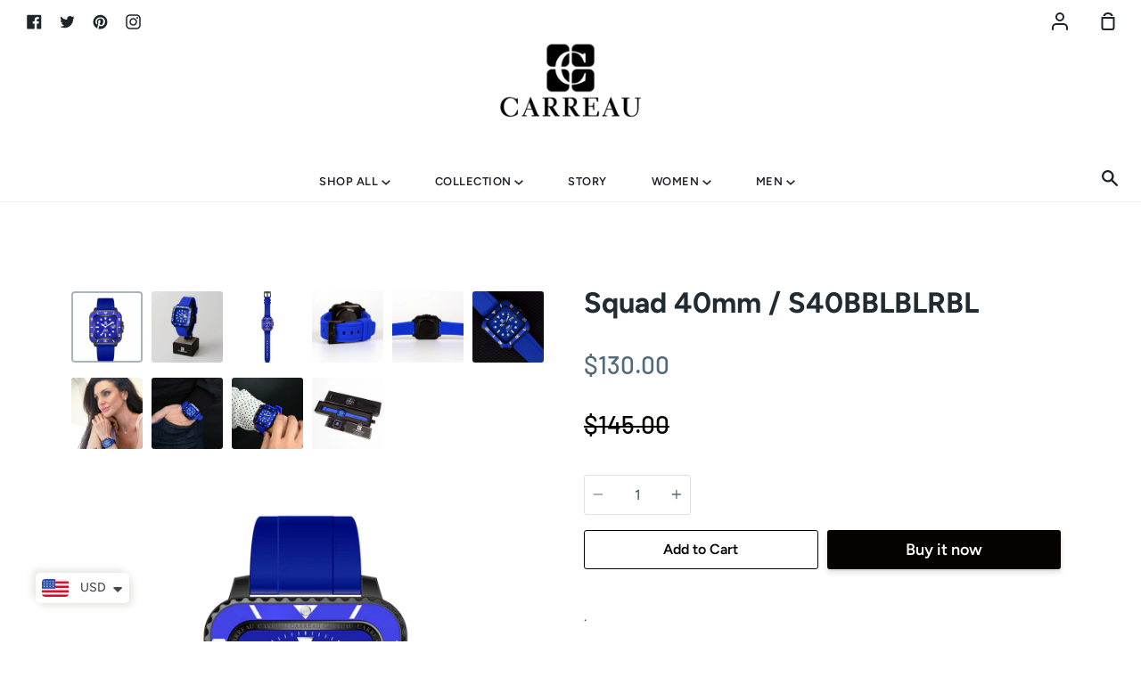

--- FILE ---
content_type: text/html; charset=utf-8
request_url: https://carreauwatches.com/collections/squad/products/squad-40mm-s40bblblrbl
body_size: 20613
content:
<!doctype html>
<!--[if IE 9]> <html class="ie9 no-js supports-no-cookies" lang="en"> <![endif]-->
<!--[if (gt IE 9)|!(IE)]><!--> <html class="no-js supports-no-cookies" lang="en"> <!--<![endif]-->
<head>
  <meta charset="utf-8">
  <meta http-equiv="X-UA-Compatible" content="IE=edge">
  <meta name="viewport" content="width=device-width,initial-scale=1">
  <meta name="theme-color" content="#bebbb8">
  <link rel="canonical" href="https://carreauwatches.com/products/squad-40mm-s40bblblrbl">

  <!-- ======================= Story Theme V1.3.0 ========================= -->

  
    <link rel="shortcut icon" href="//carreauwatches.com/cdn/shop/files/favicon_32x32.png?v=1632999033" type="image/png">
  

  
  <title>
    Squad 40mm / S40BBLBLRBL
    
    
    
      &ndash; CARREAU
    
  </title>

  
    <meta name="description" content="At CARREAU, we have always been strong believers in the power of being a team: People who communicate.. people who have a well-defined identity.. people who think positive.. people who are stronger together. Inspired from teamwork, we happily present you SQUAD Collection by CARREAU designed with an uplifting fresh mood">
  

  <!-- /snippets/social-sharing.liquid --><meta property="og:site_name" content="CARREAU">
<meta property="og:url" content="https://carreauwatches.com/products/squad-40mm-s40bblblrbl">
<meta property="og:title" content="Squad 40mm / S40BBLBLRBL">
<meta property="og:type" content="product">
<meta property="og:description" content="At CARREAU, we have always been strong believers in the power of being a team: People who communicate.. people who have a well-defined identity.. people who think positive.. people who are stronger together. Inspired from teamwork, we happily present you SQUAD Collection by CARREAU designed with an uplifting fresh mood"><meta property="og:price:amount" content="130.00">
  <meta property="og:price:currency" content="USD"><meta property="og:image" content="http://carreauwatches.com/cdn/shop/products/Squad40mmBlackBlueBlue.png?v=1647090360">
      <meta property="og:image:secure_url" content="https://carreauwatches.com/cdn/shop/products/Squad40mmBlackBlueBlue.png?v=1647090360">
      <meta property="og:image:height" content="2259">
      <meta property="og:image:width" content="2079"><meta property="og:image" content="http://carreauwatches.com/cdn/shop/products/DSC_0126_9afa6eee-5676-44b1-8c06-0f739353ee10.jpg?v=1655037354">
      <meta property="og:image:secure_url" content="https://carreauwatches.com/cdn/shop/products/DSC_0126_9afa6eee-5676-44b1-8c06-0f739353ee10.jpg?v=1655037354">
      <meta property="og:image:height" content="3568">
      <meta property="og:image:width" content="3568"><meta property="og:image" content="http://carreauwatches.com/cdn/shop/products/B2.png?v=1655549619">
      <meta property="og:image:secure_url" content="https://carreauwatches.com/cdn/shop/products/B2.png?v=1655549619">
      <meta property="og:image:height" content="1000">
      <meta property="og:image:width" content="1000">


<meta name="twitter:site" content="@CarreauWatches">
<meta name="twitter:card" content="summary_large_image">
<meta name="twitter:title" content="Squad 40mm / S40BBLBLRBL">
<meta name="twitter:description" content="At CARREAU, we have always been strong believers in the power of being a team: People who communicate.. people who have a well-defined identity.. people who think positive.. people who are stronger together. Inspired from teamwork, we happily present you SQUAD Collection by CARREAU designed with an uplifting fresh mood">


  <link href="//carreauwatches.com/cdn/shop/t/2/assets/theme.scss.css?v=87321712349553920981759332042" rel="stylesheet" type="text/css" media="all" />

  <script>
    document.documentElement.className = document.documentElement.className.replace('no-js', 'js');

    window.theme = {
      routes: {
        product_recommendations_url: '/recommendations/products',
      },
      strings: {
        addToCart: "Add to Cart",
        soldOut: "Sold Out",
        unavailable: "Unavailable"
      },
      moneyFormat: "\u003cspan class=money\u003e${{amount}}\u003c\/span\u003e",
      version: '1.3.0'
    };
  </script>

  

  <!--[if (gt IE 9)|!(IE)]><!--><script src="//carreauwatches.com/cdn/shop/t/2/assets/theme.js?v=129500885989382899361623313722" defer="defer"></script><!--<![endif]-->
  <!--[if lt IE 9]><script src="//carreauwatches.com/cdn/shop/t/2/assets/theme.js?v=129500885989382899361623313722"></script><![endif]-->


  <script>window.performance && window.performance.mark && window.performance.mark('shopify.content_for_header.start');</script><meta name="facebook-domain-verification" content="48akofziusd046dqefhnj2tq8dnq0h">
<meta name="google-site-verification" content="5EheMgX6Aq40ndfnti2o0qbj9g2i2calgUiBIdxPWkw">
<meta id="shopify-digital-wallet" name="shopify-digital-wallet" content="/57548865708/digital_wallets/dialog">
<link rel="alternate" type="application/json+oembed" href="https://carreauwatches.com/products/squad-40mm-s40bblblrbl.oembed">
<script async="async" src="/checkouts/internal/preloads.js?locale=en-US"></script>
<script id="shopify-features" type="application/json">{"accessToken":"76c8fceb84e3e821ff8147f304558a2f","betas":["rich-media-storefront-analytics"],"domain":"carreauwatches.com","predictiveSearch":true,"shopId":57548865708,"locale":"en"}</script>
<script>var Shopify = Shopify || {};
Shopify.shop = "watchesn.myshopify.com";
Shopify.locale = "en";
Shopify.currency = {"active":"USD","rate":"1.0"};
Shopify.country = "US";
Shopify.theme = {"name":"CARREAU theme WITH CORRECT INSTAFEED","id":123637366956,"schema_name":"Story","schema_version":"1.3.0","theme_store_id":null,"role":"main"};
Shopify.theme.handle = "null";
Shopify.theme.style = {"id":null,"handle":null};
Shopify.cdnHost = "carreauwatches.com/cdn";
Shopify.routes = Shopify.routes || {};
Shopify.routes.root = "/";</script>
<script type="module">!function(o){(o.Shopify=o.Shopify||{}).modules=!0}(window);</script>
<script>!function(o){function n(){var o=[];function n(){o.push(Array.prototype.slice.apply(arguments))}return n.q=o,n}var t=o.Shopify=o.Shopify||{};t.loadFeatures=n(),t.autoloadFeatures=n()}(window);</script>
<script id="shop-js-analytics" type="application/json">{"pageType":"product"}</script>
<script defer="defer" async type="module" src="//carreauwatches.com/cdn/shopifycloud/shop-js/modules/v2/client.init-shop-cart-sync_BdyHc3Nr.en.esm.js"></script>
<script defer="defer" async type="module" src="//carreauwatches.com/cdn/shopifycloud/shop-js/modules/v2/chunk.common_Daul8nwZ.esm.js"></script>
<script type="module">
  await import("//carreauwatches.com/cdn/shopifycloud/shop-js/modules/v2/client.init-shop-cart-sync_BdyHc3Nr.en.esm.js");
await import("//carreauwatches.com/cdn/shopifycloud/shop-js/modules/v2/chunk.common_Daul8nwZ.esm.js");

  window.Shopify.SignInWithShop?.initShopCartSync?.({"fedCMEnabled":true,"windoidEnabled":true});

</script>
<script>(function() {
  var isLoaded = false;
  function asyncLoad() {
    if (isLoaded) return;
    isLoaded = true;
    var urls = ["https:\/\/cdn.shopify.com\/s\/files\/1\/0449\/2568\/1820\/t\/4\/assets\/booster_currency.js?v=1624978055\u0026shop=watchesn.myshopify.com","https:\/\/cdn.nfcube.com\/instafeed-bfac0b4b43af9c68c85fc681ef9e6311.js?shop=watchesn.myshopify.com"];
    for (var i = 0; i < urls.length; i++) {
      var s = document.createElement('script');
      s.type = 'text/javascript';
      s.async = true;
      s.src = urls[i];
      var x = document.getElementsByTagName('script')[0];
      x.parentNode.insertBefore(s, x);
    }
  };
  if(window.attachEvent) {
    window.attachEvent('onload', asyncLoad);
  } else {
    window.addEventListener('load', asyncLoad, false);
  }
})();</script>
<script id="__st">var __st={"a":57548865708,"offset":10800,"reqid":"0ab6c9ef-5b14-4e3c-a31f-71f167f80d7f-1768994486","pageurl":"carreauwatches.com\/collections\/squad\/products\/squad-40mm-s40bblblrbl","u":"51d2e168a34f","p":"product","rtyp":"product","rid":7211444306092};</script>
<script>window.ShopifyPaypalV4VisibilityTracking = true;</script>
<script id="captcha-bootstrap">!function(){'use strict';const t='contact',e='account',n='new_comment',o=[[t,t],['blogs',n],['comments',n],[t,'customer']],c=[[e,'customer_login'],[e,'guest_login'],[e,'recover_customer_password'],[e,'create_customer']],r=t=>t.map((([t,e])=>`form[action*='/${t}']:not([data-nocaptcha='true']) input[name='form_type'][value='${e}']`)).join(','),a=t=>()=>t?[...document.querySelectorAll(t)].map((t=>t.form)):[];function s(){const t=[...o],e=r(t);return a(e)}const i='password',u='form_key',d=['recaptcha-v3-token','g-recaptcha-response','h-captcha-response',i],f=()=>{try{return window.sessionStorage}catch{return}},m='__shopify_v',_=t=>t.elements[u];function p(t,e,n=!1){try{const o=window.sessionStorage,c=JSON.parse(o.getItem(e)),{data:r}=function(t){const{data:e,action:n}=t;return t[m]||n?{data:e,action:n}:{data:t,action:n}}(c);for(const[e,n]of Object.entries(r))t.elements[e]&&(t.elements[e].value=n);n&&o.removeItem(e)}catch(o){console.error('form repopulation failed',{error:o})}}const l='form_type',E='cptcha';function T(t){t.dataset[E]=!0}const w=window,h=w.document,L='Shopify',v='ce_forms',y='captcha';let A=!1;((t,e)=>{const n=(g='f06e6c50-85a8-45c8-87d0-21a2b65856fe',I='https://cdn.shopify.com/shopifycloud/storefront-forms-hcaptcha/ce_storefront_forms_captcha_hcaptcha.v1.5.2.iife.js',D={infoText:'Protected by hCaptcha',privacyText:'Privacy',termsText:'Terms'},(t,e,n)=>{const o=w[L][v],c=o.bindForm;if(c)return c(t,g,e,D).then(n);var r;o.q.push([[t,g,e,D],n]),r=I,A||(h.body.append(Object.assign(h.createElement('script'),{id:'captcha-provider',async:!0,src:r})),A=!0)});var g,I,D;w[L]=w[L]||{},w[L][v]=w[L][v]||{},w[L][v].q=[],w[L][y]=w[L][y]||{},w[L][y].protect=function(t,e){n(t,void 0,e),T(t)},Object.freeze(w[L][y]),function(t,e,n,w,h,L){const[v,y,A,g]=function(t,e,n){const i=e?o:[],u=t?c:[],d=[...i,...u],f=r(d),m=r(i),_=r(d.filter((([t,e])=>n.includes(e))));return[a(f),a(m),a(_),s()]}(w,h,L),I=t=>{const e=t.target;return e instanceof HTMLFormElement?e:e&&e.form},D=t=>v().includes(t);t.addEventListener('submit',(t=>{const e=I(t);if(!e)return;const n=D(e)&&!e.dataset.hcaptchaBound&&!e.dataset.recaptchaBound,o=_(e),c=g().includes(e)&&(!o||!o.value);(n||c)&&t.preventDefault(),c&&!n&&(function(t){try{if(!f())return;!function(t){const e=f();if(!e)return;const n=_(t);if(!n)return;const o=n.value;o&&e.removeItem(o)}(t);const e=Array.from(Array(32),(()=>Math.random().toString(36)[2])).join('');!function(t,e){_(t)||t.append(Object.assign(document.createElement('input'),{type:'hidden',name:u})),t.elements[u].value=e}(t,e),function(t,e){const n=f();if(!n)return;const o=[...t.querySelectorAll(`input[type='${i}']`)].map((({name:t})=>t)),c=[...d,...o],r={};for(const[a,s]of new FormData(t).entries())c.includes(a)||(r[a]=s);n.setItem(e,JSON.stringify({[m]:1,action:t.action,data:r}))}(t,e)}catch(e){console.error('failed to persist form',e)}}(e),e.submit())}));const S=(t,e)=>{t&&!t.dataset[E]&&(n(t,e.some((e=>e===t))),T(t))};for(const o of['focusin','change'])t.addEventListener(o,(t=>{const e=I(t);D(e)&&S(e,y())}));const B=e.get('form_key'),M=e.get(l),P=B&&M;t.addEventListener('DOMContentLoaded',(()=>{const t=y();if(P)for(const e of t)e.elements[l].value===M&&p(e,B);[...new Set([...A(),...v().filter((t=>'true'===t.dataset.shopifyCaptcha))])].forEach((e=>S(e,t)))}))}(h,new URLSearchParams(w.location.search),n,t,e,['guest_login'])})(!0,!0)}();</script>
<script integrity="sha256-4kQ18oKyAcykRKYeNunJcIwy7WH5gtpwJnB7kiuLZ1E=" data-source-attribution="shopify.loadfeatures" defer="defer" src="//carreauwatches.com/cdn/shopifycloud/storefront/assets/storefront/load_feature-a0a9edcb.js" crossorigin="anonymous"></script>
<script data-source-attribution="shopify.dynamic_checkout.dynamic.init">var Shopify=Shopify||{};Shopify.PaymentButton=Shopify.PaymentButton||{isStorefrontPortableWallets:!0,init:function(){window.Shopify.PaymentButton.init=function(){};var t=document.createElement("script");t.src="https://carreauwatches.com/cdn/shopifycloud/portable-wallets/latest/portable-wallets.en.js",t.type="module",document.head.appendChild(t)}};
</script>
<script data-source-attribution="shopify.dynamic_checkout.buyer_consent">
  function portableWalletsHideBuyerConsent(e){var t=document.getElementById("shopify-buyer-consent"),n=document.getElementById("shopify-subscription-policy-button");t&&n&&(t.classList.add("hidden"),t.setAttribute("aria-hidden","true"),n.removeEventListener("click",e))}function portableWalletsShowBuyerConsent(e){var t=document.getElementById("shopify-buyer-consent"),n=document.getElementById("shopify-subscription-policy-button");t&&n&&(t.classList.remove("hidden"),t.removeAttribute("aria-hidden"),n.addEventListener("click",e))}window.Shopify?.PaymentButton&&(window.Shopify.PaymentButton.hideBuyerConsent=portableWalletsHideBuyerConsent,window.Shopify.PaymentButton.showBuyerConsent=portableWalletsShowBuyerConsent);
</script>
<script>
  function portableWalletsCleanup(e){e&&e.src&&console.error("Failed to load portable wallets script "+e.src);var t=document.querySelectorAll("shopify-accelerated-checkout .shopify-payment-button__skeleton, shopify-accelerated-checkout-cart .wallet-cart-button__skeleton"),e=document.getElementById("shopify-buyer-consent");for(let e=0;e<t.length;e++)t[e].remove();e&&e.remove()}function portableWalletsNotLoadedAsModule(e){e instanceof ErrorEvent&&"string"==typeof e.message&&e.message.includes("import.meta")&&"string"==typeof e.filename&&e.filename.includes("portable-wallets")&&(window.removeEventListener("error",portableWalletsNotLoadedAsModule),window.Shopify.PaymentButton.failedToLoad=e,"loading"===document.readyState?document.addEventListener("DOMContentLoaded",window.Shopify.PaymentButton.init):window.Shopify.PaymentButton.init())}window.addEventListener("error",portableWalletsNotLoadedAsModule);
</script>

<script type="module" src="https://carreauwatches.com/cdn/shopifycloud/portable-wallets/latest/portable-wallets.en.js" onError="portableWalletsCleanup(this)" crossorigin="anonymous"></script>
<script nomodule>
  document.addEventListener("DOMContentLoaded", portableWalletsCleanup);
</script>

<link id="shopify-accelerated-checkout-styles" rel="stylesheet" media="screen" href="https://carreauwatches.com/cdn/shopifycloud/portable-wallets/latest/accelerated-checkout-backwards-compat.css" crossorigin="anonymous">
<style id="shopify-accelerated-checkout-cart">
        #shopify-buyer-consent {
  margin-top: 1em;
  display: inline-block;
  width: 100%;
}

#shopify-buyer-consent.hidden {
  display: none;
}

#shopify-subscription-policy-button {
  background: none;
  border: none;
  padding: 0;
  text-decoration: underline;
  font-size: inherit;
  cursor: pointer;
}

#shopify-subscription-policy-button::before {
  box-shadow: none;
}

      </style>

<script>window.performance && window.performance.mark && window.performance.mark('shopify.content_for_header.end');</script>

    
        <script>
        window.superNOVA = window.superNOVA || {};
        window.superNOVA.config = {}; window.superNOVA.reConvert = function () {};
        Object.assign(window.superNOVA.config, {"id":null,"active":true,"userCurrency":"","selectedCurrencies":"[{\"USD\":\"US Dollar (USD)\"},{\"EUR\":\"Euro (EUR)\"},{\"GBP\":\"British Pound (GBP)\"},{\"CAD\":\"Canadian Dollar (CAD)\"}]","autoSwitchCurrencyLocationBased":true,"moneyWithCurrencyFormat":false,"autoSwitchOnlyToPreferredCurrency":false,"showCurrencyCodesOnly":false,"displayPositionType":"floating","displayPosition":"bottom_left","customPosition":"","mobileDisplayPositionType":"floating","mobileDisplayPosition":"bottom_left","mobileCustomPosition":"","showInDesktop":true,"showInMobileDevice":true,"showOriginalPriceOnMouseHover":false,"cartNotificationStatus":false,"cartNotificationMessage":"We process all orders in {STORE_CURRENCY} and you will be checkout using the most current exchange rates.","cartNotificationBackgroundColor":"rgba(57,28,28,1)","cartNotificationTextColor":"rgba(0,255,60,1)","roundingDecimal":0.99,"priceRoundingType":"none","defaultCurrencyRounding":false,"integrateWithOtherApps":true,"themeType":"default","backgroundColor":"rgba(255,255,255,1)","textColor":"rgba(30,30,30,1)","hoverColor":"rgba(255,255,255,1)","borderStyle":"boxShadow","instantLoader":false,"darkMode":false,"flagStyle":"modern","flagTheme":"rounded","flagDisplayOption":"showFlagAndCurrency","expertSettings":"{\"css\":\"\"}"}, { money_format: "\u003cspan class=money\u003e${{amount}}\u003c\/span\u003e", money_with_currency_format: "\u003cspan class=money\u003e${{amount}} USD\u003c\/span\u003e", userCurrency: "USD" }); window.superNOVA.config.multiCurrencies = [];  window.superNOVA.config.multiCurrencies = "USD".split(',') || ''; window.superNOVA.config.cartCurrency = "USD" || '';  
        </script>
   
<script src="https://cdn.shopify.com/extensions/a9a32278-85fd-435d-a2e4-15afbc801656/nova-multi-currency-converter-1/assets/nova-cur-app-embed.js" type="text/javascript" defer="defer"></script>
<link href="https://cdn.shopify.com/extensions/a9a32278-85fd-435d-a2e4-15afbc801656/nova-multi-currency-converter-1/assets/nova-cur.css" rel="stylesheet" type="text/css" media="all">
<link href="https://monorail-edge.shopifysvc.com" rel="dns-prefetch">
<script>(function(){if ("sendBeacon" in navigator && "performance" in window) {try {var session_token_from_headers = performance.getEntriesByType('navigation')[0].serverTiming.find(x => x.name == '_s').description;} catch {var session_token_from_headers = undefined;}var session_cookie_matches = document.cookie.match(/_shopify_s=([^;]*)/);var session_token_from_cookie = session_cookie_matches && session_cookie_matches.length === 2 ? session_cookie_matches[1] : "";var session_token = session_token_from_headers || session_token_from_cookie || "";function handle_abandonment_event(e) {var entries = performance.getEntries().filter(function(entry) {return /monorail-edge.shopifysvc.com/.test(entry.name);});if (!window.abandonment_tracked && entries.length === 0) {window.abandonment_tracked = true;var currentMs = Date.now();var navigation_start = performance.timing.navigationStart;var payload = {shop_id: 57548865708,url: window.location.href,navigation_start,duration: currentMs - navigation_start,session_token,page_type: "product"};window.navigator.sendBeacon("https://monorail-edge.shopifysvc.com/v1/produce", JSON.stringify({schema_id: "online_store_buyer_site_abandonment/1.1",payload: payload,metadata: {event_created_at_ms: currentMs,event_sent_at_ms: currentMs}}));}}window.addEventListener('pagehide', handle_abandonment_event);}}());</script>
<script id="web-pixels-manager-setup">(function e(e,d,r,n,o){if(void 0===o&&(o={}),!Boolean(null===(a=null===(i=window.Shopify)||void 0===i?void 0:i.analytics)||void 0===a?void 0:a.replayQueue)){var i,a;window.Shopify=window.Shopify||{};var t=window.Shopify;t.analytics=t.analytics||{};var s=t.analytics;s.replayQueue=[],s.publish=function(e,d,r){return s.replayQueue.push([e,d,r]),!0};try{self.performance.mark("wpm:start")}catch(e){}var l=function(){var e={modern:/Edge?\/(1{2}[4-9]|1[2-9]\d|[2-9]\d{2}|\d{4,})\.\d+(\.\d+|)|Firefox\/(1{2}[4-9]|1[2-9]\d|[2-9]\d{2}|\d{4,})\.\d+(\.\d+|)|Chrom(ium|e)\/(9{2}|\d{3,})\.\d+(\.\d+|)|(Maci|X1{2}).+ Version\/(15\.\d+|(1[6-9]|[2-9]\d|\d{3,})\.\d+)([,.]\d+|)( \(\w+\)|)( Mobile\/\w+|) Safari\/|Chrome.+OPR\/(9{2}|\d{3,})\.\d+\.\d+|(CPU[ +]OS|iPhone[ +]OS|CPU[ +]iPhone|CPU IPhone OS|CPU iPad OS)[ +]+(15[._]\d+|(1[6-9]|[2-9]\d|\d{3,})[._]\d+)([._]\d+|)|Android:?[ /-](13[3-9]|1[4-9]\d|[2-9]\d{2}|\d{4,})(\.\d+|)(\.\d+|)|Android.+Firefox\/(13[5-9]|1[4-9]\d|[2-9]\d{2}|\d{4,})\.\d+(\.\d+|)|Android.+Chrom(ium|e)\/(13[3-9]|1[4-9]\d|[2-9]\d{2}|\d{4,})\.\d+(\.\d+|)|SamsungBrowser\/([2-9]\d|\d{3,})\.\d+/,legacy:/Edge?\/(1[6-9]|[2-9]\d|\d{3,})\.\d+(\.\d+|)|Firefox\/(5[4-9]|[6-9]\d|\d{3,})\.\d+(\.\d+|)|Chrom(ium|e)\/(5[1-9]|[6-9]\d|\d{3,})\.\d+(\.\d+|)([\d.]+$|.*Safari\/(?![\d.]+ Edge\/[\d.]+$))|(Maci|X1{2}).+ Version\/(10\.\d+|(1[1-9]|[2-9]\d|\d{3,})\.\d+)([,.]\d+|)( \(\w+\)|)( Mobile\/\w+|) Safari\/|Chrome.+OPR\/(3[89]|[4-9]\d|\d{3,})\.\d+\.\d+|(CPU[ +]OS|iPhone[ +]OS|CPU[ +]iPhone|CPU IPhone OS|CPU iPad OS)[ +]+(10[._]\d+|(1[1-9]|[2-9]\d|\d{3,})[._]\d+)([._]\d+|)|Android:?[ /-](13[3-9]|1[4-9]\d|[2-9]\d{2}|\d{4,})(\.\d+|)(\.\d+|)|Mobile Safari.+OPR\/([89]\d|\d{3,})\.\d+\.\d+|Android.+Firefox\/(13[5-9]|1[4-9]\d|[2-9]\d{2}|\d{4,})\.\d+(\.\d+|)|Android.+Chrom(ium|e)\/(13[3-9]|1[4-9]\d|[2-9]\d{2}|\d{4,})\.\d+(\.\d+|)|Android.+(UC? ?Browser|UCWEB|U3)[ /]?(15\.([5-9]|\d{2,})|(1[6-9]|[2-9]\d|\d{3,})\.\d+)\.\d+|SamsungBrowser\/(5\.\d+|([6-9]|\d{2,})\.\d+)|Android.+MQ{2}Browser\/(14(\.(9|\d{2,})|)|(1[5-9]|[2-9]\d|\d{3,})(\.\d+|))(\.\d+|)|K[Aa][Ii]OS\/(3\.\d+|([4-9]|\d{2,})\.\d+)(\.\d+|)/},d=e.modern,r=e.legacy,n=navigator.userAgent;return n.match(d)?"modern":n.match(r)?"legacy":"unknown"}(),u="modern"===l?"modern":"legacy",c=(null!=n?n:{modern:"",legacy:""})[u],f=function(e){return[e.baseUrl,"/wpm","/b",e.hashVersion,"modern"===e.buildTarget?"m":"l",".js"].join("")}({baseUrl:d,hashVersion:r,buildTarget:u}),m=function(e){var d=e.version,r=e.bundleTarget,n=e.surface,o=e.pageUrl,i=e.monorailEndpoint;return{emit:function(e){var a=e.status,t=e.errorMsg,s=(new Date).getTime(),l=JSON.stringify({metadata:{event_sent_at_ms:s},events:[{schema_id:"web_pixels_manager_load/3.1",payload:{version:d,bundle_target:r,page_url:o,status:a,surface:n,error_msg:t},metadata:{event_created_at_ms:s}}]});if(!i)return console&&console.warn&&console.warn("[Web Pixels Manager] No Monorail endpoint provided, skipping logging."),!1;try{return self.navigator.sendBeacon.bind(self.navigator)(i,l)}catch(e){}var u=new XMLHttpRequest;try{return u.open("POST",i,!0),u.setRequestHeader("Content-Type","text/plain"),u.send(l),!0}catch(e){return console&&console.warn&&console.warn("[Web Pixels Manager] Got an unhandled error while logging to Monorail."),!1}}}}({version:r,bundleTarget:l,surface:e.surface,pageUrl:self.location.href,monorailEndpoint:e.monorailEndpoint});try{o.browserTarget=l,function(e){var d=e.src,r=e.async,n=void 0===r||r,o=e.onload,i=e.onerror,a=e.sri,t=e.scriptDataAttributes,s=void 0===t?{}:t,l=document.createElement("script"),u=document.querySelector("head"),c=document.querySelector("body");if(l.async=n,l.src=d,a&&(l.integrity=a,l.crossOrigin="anonymous"),s)for(var f in s)if(Object.prototype.hasOwnProperty.call(s,f))try{l.dataset[f]=s[f]}catch(e){}if(o&&l.addEventListener("load",o),i&&l.addEventListener("error",i),u)u.appendChild(l);else{if(!c)throw new Error("Did not find a head or body element to append the script");c.appendChild(l)}}({src:f,async:!0,onload:function(){if(!function(){var e,d;return Boolean(null===(d=null===(e=window.Shopify)||void 0===e?void 0:e.analytics)||void 0===d?void 0:d.initialized)}()){var d=window.webPixelsManager.init(e)||void 0;if(d){var r=window.Shopify.analytics;r.replayQueue.forEach((function(e){var r=e[0],n=e[1],o=e[2];d.publishCustomEvent(r,n,o)})),r.replayQueue=[],r.publish=d.publishCustomEvent,r.visitor=d.visitor,r.initialized=!0}}},onerror:function(){return m.emit({status:"failed",errorMsg:"".concat(f," has failed to load")})},sri:function(e){var d=/^sha384-[A-Za-z0-9+/=]+$/;return"string"==typeof e&&d.test(e)}(c)?c:"",scriptDataAttributes:o}),m.emit({status:"loading"})}catch(e){m.emit({status:"failed",errorMsg:(null==e?void 0:e.message)||"Unknown error"})}}})({shopId: 57548865708,storefrontBaseUrl: "https://carreauwatches.com",extensionsBaseUrl: "https://extensions.shopifycdn.com/cdn/shopifycloud/web-pixels-manager",monorailEndpoint: "https://monorail-edge.shopifysvc.com/unstable/produce_batch",surface: "storefront-renderer",enabledBetaFlags: ["2dca8a86"],webPixelsConfigList: [{"id":"522977452","configuration":"{\"config\":\"{\\\"pixel_id\\\":\\\"GT-P8RZ42Z\\\",\\\"target_country\\\":\\\"US\\\",\\\"gtag_events\\\":[{\\\"type\\\":\\\"purchase\\\",\\\"action_label\\\":\\\"MC-4N94BWKS47\\\"},{\\\"type\\\":\\\"page_view\\\",\\\"action_label\\\":\\\"MC-4N94BWKS47\\\"},{\\\"type\\\":\\\"view_item\\\",\\\"action_label\\\":\\\"MC-4N94BWKS47\\\"}],\\\"enable_monitoring_mode\\\":false}\"}","eventPayloadVersion":"v1","runtimeContext":"OPEN","scriptVersion":"b2a88bafab3e21179ed38636efcd8a93","type":"APP","apiClientId":1780363,"privacyPurposes":[],"dataSharingAdjustments":{"protectedCustomerApprovalScopes":["read_customer_address","read_customer_email","read_customer_name","read_customer_personal_data","read_customer_phone"]}},{"id":"131661996","configuration":"{\"pixel_id\":\"878204486087881\",\"pixel_type\":\"facebook_pixel\",\"metaapp_system_user_token\":\"-\"}","eventPayloadVersion":"v1","runtimeContext":"OPEN","scriptVersion":"ca16bc87fe92b6042fbaa3acc2fbdaa6","type":"APP","apiClientId":2329312,"privacyPurposes":["ANALYTICS","MARKETING","SALE_OF_DATA"],"dataSharingAdjustments":{"protectedCustomerApprovalScopes":["read_customer_address","read_customer_email","read_customer_name","read_customer_personal_data","read_customer_phone"]}},{"id":"shopify-app-pixel","configuration":"{}","eventPayloadVersion":"v1","runtimeContext":"STRICT","scriptVersion":"0450","apiClientId":"shopify-pixel","type":"APP","privacyPurposes":["ANALYTICS","MARKETING"]},{"id":"shopify-custom-pixel","eventPayloadVersion":"v1","runtimeContext":"LAX","scriptVersion":"0450","apiClientId":"shopify-pixel","type":"CUSTOM","privacyPurposes":["ANALYTICS","MARKETING"]}],isMerchantRequest: false,initData: {"shop":{"name":"CARREAU","paymentSettings":{"currencyCode":"USD"},"myshopifyDomain":"watchesn.myshopify.com","countryCode":"BH","storefrontUrl":"https:\/\/carreauwatches.com"},"customer":null,"cart":null,"checkout":null,"productVariants":[{"price":{"amount":130.0,"currencyCode":"USD"},"product":{"title":"Squad 40mm \/ S40BBLBLRBL","vendor":"CARREAU","id":"7211444306092","untranslatedTitle":"Squad 40mm \/ S40BBLBLRBL","url":"\/products\/squad-40mm-s40bblblrbl","type":""},"id":"41327943155884","image":{"src":"\/\/carreauwatches.com\/cdn\/shop\/products\/Squad40mmBlackBlueBlue.png?v=1647090360"},"sku":"","title":"Default Title","untranslatedTitle":"Default Title"}],"purchasingCompany":null},},"https://carreauwatches.com/cdn","fcfee988w5aeb613cpc8e4bc33m6693e112",{"modern":"","legacy":""},{"shopId":"57548865708","storefrontBaseUrl":"https:\/\/carreauwatches.com","extensionBaseUrl":"https:\/\/extensions.shopifycdn.com\/cdn\/shopifycloud\/web-pixels-manager","surface":"storefront-renderer","enabledBetaFlags":"[\"2dca8a86\"]","isMerchantRequest":"false","hashVersion":"fcfee988w5aeb613cpc8e4bc33m6693e112","publish":"custom","events":"[[\"page_viewed\",{}],[\"product_viewed\",{\"productVariant\":{\"price\":{\"amount\":130.0,\"currencyCode\":\"USD\"},\"product\":{\"title\":\"Squad 40mm \/ S40BBLBLRBL\",\"vendor\":\"CARREAU\",\"id\":\"7211444306092\",\"untranslatedTitle\":\"Squad 40mm \/ S40BBLBLRBL\",\"url\":\"\/products\/squad-40mm-s40bblblrbl\",\"type\":\"\"},\"id\":\"41327943155884\",\"image\":{\"src\":\"\/\/carreauwatches.com\/cdn\/shop\/products\/Squad40mmBlackBlueBlue.png?v=1647090360\"},\"sku\":\"\",\"title\":\"Default Title\",\"untranslatedTitle\":\"Default Title\"}}]]"});</script><script>
  window.ShopifyAnalytics = window.ShopifyAnalytics || {};
  window.ShopifyAnalytics.meta = window.ShopifyAnalytics.meta || {};
  window.ShopifyAnalytics.meta.currency = 'USD';
  var meta = {"product":{"id":7211444306092,"gid":"gid:\/\/shopify\/Product\/7211444306092","vendor":"CARREAU","type":"","handle":"squad-40mm-s40bblblrbl","variants":[{"id":41327943155884,"price":13000,"name":"Squad 40mm \/ S40BBLBLRBL","public_title":null,"sku":""}],"remote":false},"page":{"pageType":"product","resourceType":"product","resourceId":7211444306092,"requestId":"0ab6c9ef-5b14-4e3c-a31f-71f167f80d7f-1768994486"}};
  for (var attr in meta) {
    window.ShopifyAnalytics.meta[attr] = meta[attr];
  }
</script>
<script class="analytics">
  (function () {
    var customDocumentWrite = function(content) {
      var jquery = null;

      if (window.jQuery) {
        jquery = window.jQuery;
      } else if (window.Checkout && window.Checkout.$) {
        jquery = window.Checkout.$;
      }

      if (jquery) {
        jquery('body').append(content);
      }
    };

    var hasLoggedConversion = function(token) {
      if (token) {
        return document.cookie.indexOf('loggedConversion=' + token) !== -1;
      }
      return false;
    }

    var setCookieIfConversion = function(token) {
      if (token) {
        var twoMonthsFromNow = new Date(Date.now());
        twoMonthsFromNow.setMonth(twoMonthsFromNow.getMonth() + 2);

        document.cookie = 'loggedConversion=' + token + '; expires=' + twoMonthsFromNow;
      }
    }

    var trekkie = window.ShopifyAnalytics.lib = window.trekkie = window.trekkie || [];
    if (trekkie.integrations) {
      return;
    }
    trekkie.methods = [
      'identify',
      'page',
      'ready',
      'track',
      'trackForm',
      'trackLink'
    ];
    trekkie.factory = function(method) {
      return function() {
        var args = Array.prototype.slice.call(arguments);
        args.unshift(method);
        trekkie.push(args);
        return trekkie;
      };
    };
    for (var i = 0; i < trekkie.methods.length; i++) {
      var key = trekkie.methods[i];
      trekkie[key] = trekkie.factory(key);
    }
    trekkie.load = function(config) {
      trekkie.config = config || {};
      trekkie.config.initialDocumentCookie = document.cookie;
      var first = document.getElementsByTagName('script')[0];
      var script = document.createElement('script');
      script.type = 'text/javascript';
      script.onerror = function(e) {
        var scriptFallback = document.createElement('script');
        scriptFallback.type = 'text/javascript';
        scriptFallback.onerror = function(error) {
                var Monorail = {
      produce: function produce(monorailDomain, schemaId, payload) {
        var currentMs = new Date().getTime();
        var event = {
          schema_id: schemaId,
          payload: payload,
          metadata: {
            event_created_at_ms: currentMs,
            event_sent_at_ms: currentMs
          }
        };
        return Monorail.sendRequest("https://" + monorailDomain + "/v1/produce", JSON.stringify(event));
      },
      sendRequest: function sendRequest(endpointUrl, payload) {
        // Try the sendBeacon API
        if (window && window.navigator && typeof window.navigator.sendBeacon === 'function' && typeof window.Blob === 'function' && !Monorail.isIos12()) {
          var blobData = new window.Blob([payload], {
            type: 'text/plain'
          });

          if (window.navigator.sendBeacon(endpointUrl, blobData)) {
            return true;
          } // sendBeacon was not successful

        } // XHR beacon

        var xhr = new XMLHttpRequest();

        try {
          xhr.open('POST', endpointUrl);
          xhr.setRequestHeader('Content-Type', 'text/plain');
          xhr.send(payload);
        } catch (e) {
          console.log(e);
        }

        return false;
      },
      isIos12: function isIos12() {
        return window.navigator.userAgent.lastIndexOf('iPhone; CPU iPhone OS 12_') !== -1 || window.navigator.userAgent.lastIndexOf('iPad; CPU OS 12_') !== -1;
      }
    };
    Monorail.produce('monorail-edge.shopifysvc.com',
      'trekkie_storefront_load_errors/1.1',
      {shop_id: 57548865708,
      theme_id: 123637366956,
      app_name: "storefront",
      context_url: window.location.href,
      source_url: "//carreauwatches.com/cdn/s/trekkie.storefront.cd680fe47e6c39ca5d5df5f0a32d569bc48c0f27.min.js"});

        };
        scriptFallback.async = true;
        scriptFallback.src = '//carreauwatches.com/cdn/s/trekkie.storefront.cd680fe47e6c39ca5d5df5f0a32d569bc48c0f27.min.js';
        first.parentNode.insertBefore(scriptFallback, first);
      };
      script.async = true;
      script.src = '//carreauwatches.com/cdn/s/trekkie.storefront.cd680fe47e6c39ca5d5df5f0a32d569bc48c0f27.min.js';
      first.parentNode.insertBefore(script, first);
    };
    trekkie.load(
      {"Trekkie":{"appName":"storefront","development":false,"defaultAttributes":{"shopId":57548865708,"isMerchantRequest":null,"themeId":123637366956,"themeCityHash":"9031587726165945692","contentLanguage":"en","currency":"USD","eventMetadataId":"0e509202-e3d7-4a82-9352-c262f21449f2"},"isServerSideCookieWritingEnabled":true,"monorailRegion":"shop_domain","enabledBetaFlags":["65f19447"]},"Session Attribution":{},"S2S":{"facebookCapiEnabled":true,"source":"trekkie-storefront-renderer","apiClientId":580111}}
    );

    var loaded = false;
    trekkie.ready(function() {
      if (loaded) return;
      loaded = true;

      window.ShopifyAnalytics.lib = window.trekkie;

      var originalDocumentWrite = document.write;
      document.write = customDocumentWrite;
      try { window.ShopifyAnalytics.merchantGoogleAnalytics.call(this); } catch(error) {};
      document.write = originalDocumentWrite;

      window.ShopifyAnalytics.lib.page(null,{"pageType":"product","resourceType":"product","resourceId":7211444306092,"requestId":"0ab6c9ef-5b14-4e3c-a31f-71f167f80d7f-1768994486","shopifyEmitted":true});

      var match = window.location.pathname.match(/checkouts\/(.+)\/(thank_you|post_purchase)/)
      var token = match? match[1]: undefined;
      if (!hasLoggedConversion(token)) {
        setCookieIfConversion(token);
        window.ShopifyAnalytics.lib.track("Viewed Product",{"currency":"USD","variantId":41327943155884,"productId":7211444306092,"productGid":"gid:\/\/shopify\/Product\/7211444306092","name":"Squad 40mm \/ S40BBLBLRBL","price":"130.00","sku":"","brand":"CARREAU","variant":null,"category":"","nonInteraction":true,"remote":false},undefined,undefined,{"shopifyEmitted":true});
      window.ShopifyAnalytics.lib.track("monorail:\/\/trekkie_storefront_viewed_product\/1.1",{"currency":"USD","variantId":41327943155884,"productId":7211444306092,"productGid":"gid:\/\/shopify\/Product\/7211444306092","name":"Squad 40mm \/ S40BBLBLRBL","price":"130.00","sku":"","brand":"CARREAU","variant":null,"category":"","nonInteraction":true,"remote":false,"referer":"https:\/\/carreauwatches.com\/collections\/squad\/products\/squad-40mm-s40bblblrbl"});
      }
    });


        var eventsListenerScript = document.createElement('script');
        eventsListenerScript.async = true;
        eventsListenerScript.src = "//carreauwatches.com/cdn/shopifycloud/storefront/assets/shop_events_listener-3da45d37.js";
        document.getElementsByTagName('head')[0].appendChild(eventsListenerScript);

})();</script>
<script
  defer
  src="https://carreauwatches.com/cdn/shopifycloud/perf-kit/shopify-perf-kit-3.0.4.min.js"
  data-application="storefront-renderer"
  data-shop-id="57548865708"
  data-render-region="gcp-us-central1"
  data-page-type="product"
  data-theme-instance-id="123637366956"
  data-theme-name="Story"
  data-theme-version="1.3.0"
  data-monorail-region="shop_domain"
  data-resource-timing-sampling-rate="10"
  data-shs="true"
  data-shs-beacon="true"
  data-shs-export-with-fetch="true"
  data-shs-logs-sample-rate="1"
  data-shs-beacon-endpoint="https://carreauwatches.com/api/collect"
></script>
</head>

<body id="squad-40mm-s40bblblrbl" class="template-product decoration-none">

  <a class="in-page-link visually-hidden skip-link" href="#MainContent">Skip to content</a>

  <div id="shopify-section-header" class="shopify-section"><div class="header__section  ">

  <style>
    
      .header__logo__link{
        max-width: 250px;
      }
    

    .template-index .header--transparent:not(:hover) .header--desktop a,
    .template-index .header--transparent:not(:hover) .header--touch .header__cart__link,
    .template-index .header--transparent:not(:hover) .header--touch .header__hamburger,
    .template-index .header--transparent:not(:hover) .header--touch .header__logo a,
    .template-index .header--transparent:not(:hover) .announcement__message{
      color: #ffffff;
    }

    
    
    

    .template-index .header--transparent:not(:hover) .header-wrapper,
    .template-index .header--transparent:not(:hover) .announcement,
    .template-index .header--transparent:not(:hover) .header--desktop,
    .template-index .header--transparent:not(:hover) .header--touch{
      background-color: rgba(255, 255, 255, 0.1);
      border-color: rgba(242, 242, 242, 0.1);
    }

  </style>

  
    
  

  <div class="header-wrapper" data-section-id="header" data-section-type="header-section">
    <div class="header--desktop small--hide">
      <header class="header"><ul class="header__social unstyled">

              

              
                <li>
                  <a href="https://www.facebook.com/Carreau-Watches-103044478824898" title="CARREAU on Facebook">
                    <svg aria-hidden="true" focusable="false" role="presentation" class="icon icon-facebook" viewBox="0 0 20 20"><path fill="#444" d="M18.05.811q.439 0 .744.305t.305.744v16.637q0 .439-.305.744t-.744.305h-4.732v-7.221h2.415l.342-2.854h-2.757v-1.83q0-.659.293-1t1.073-.342h1.488V3.762q-.976-.098-2.171-.098-1.634 0-2.635.964t-1 2.72V9.47H7.951v2.854h2.415v7.221H1.413q-.439 0-.744-.305t-.305-.744V1.859q0-.439.305-.744T1.413.81H18.05z"/></svg>
                    <span class="icon-fallback-text">Facebook</span>
                  </a>
                </li>
              

            

              

              
                <li>
                  <a href="https://twitter.com/CarreauWatches" title="CARREAU on Twitter">
                    <svg aria-hidden="true" focusable="false" role="presentation" class="icon icon-twitter" viewBox="0 0 20 20"><path fill="#444" d="M19.551 4.208q-.815 1.202-1.956 2.038 0 .082.02.255t.02.255q0 1.589-.469 3.179t-1.426 3.036-2.272 2.567-3.158 1.793-3.963.672q-3.301 0-6.031-1.773.571.041.937.041 2.751 0 4.911-1.671-1.284-.02-2.292-.784T2.456 11.85q.346.082.754.082.55 0 1.039-.163-1.365-.285-2.262-1.365T1.09 7.918v-.041q.774.408 1.773.448-.795-.53-1.263-1.396t-.469-1.864q0-1.019.509-1.997 1.487 1.854 3.596 2.924T9.81 7.184q-.143-.509-.143-.897 0-1.63 1.161-2.781t2.832-1.151q.815 0 1.569.326t1.284.917q1.345-.265 2.506-.958-.428 1.386-1.732 2.18 1.243-.163 2.262-.611z"/></svg>
                    <span class="icon-fallback-text">Twitter</span>
                  </a>
                </li>
              

            

              

              
                <li>
                  <a href="https://www.pinterest.ph/CarreauWatches/" title="CARREAU on Pinterest">
                    <svg aria-hidden="true" focusable="false" role="presentation" class="icon icon-pinterest" viewBox="0 0 20 20"><path fill="#444" d="M9.958.811q1.903 0 3.635.744t2.988 2 2 2.988.744 3.635q0 2.537-1.256 4.696t-3.415 3.415-4.696 1.256q-1.39 0-2.659-.366.707-1.147.951-2.025l.659-2.561q.244.463.903.817t1.39.354q1.464 0 2.622-.842t1.793-2.305.634-3.293q0-2.171-1.671-3.769t-4.257-1.598q-1.586 0-2.903.537T5.298 5.897 4.066 7.775t-.427 2.037q0 1.268.476 2.22t1.427 1.342q.171.073.293.012t.171-.232q.171-.61.195-.756.098-.268-.122-.512-.634-.707-.634-1.83 0-1.854 1.281-3.183t3.354-1.329q1.83 0 2.854 1t1.025 2.61q0 1.342-.366 2.476t-1.049 1.817-1.561.683q-.732 0-1.195-.537t-.293-1.269q.098-.342.256-.878t.268-.915.207-.817.098-.732q0-.61-.317-1t-.927-.39q-.756 0-1.269.695t-.512 1.744q0 .39.061.756t.134.537l.073.171q-1 4.342-1.22 5.098-.195.927-.146 2.171-2.513-1.122-4.062-3.44T.59 10.177q0-3.879 2.744-6.623T9.957.81z"/></svg>
                    <span class="icon-fallback-text">Pinterest</span>
                  </a>
                </li>
              

            

              

              
                <li>
                  <a href="https://www.instagram.com/carreau_watches/" title="CARREAU on Instagram">
                    <svg aria-hidden="true" focusable="false" role="presentation" class="icon icon-instagram" viewBox="0 0 512 512"><path d="M256 49.5c67.3 0 75.2.3 101.8 1.5 24.6 1.1 37.9 5.2 46.8 8.7 11.8 4.6 20.2 10 29 18.8s14.3 17.2 18.8 29c3.4 8.9 7.6 22.2 8.7 46.8 1.2 26.6 1.5 34.5 1.5 101.8s-.3 75.2-1.5 101.8c-1.1 24.6-5.2 37.9-8.7 46.8-4.6 11.8-10 20.2-18.8 29s-17.2 14.3-29 18.8c-8.9 3.4-22.2 7.6-46.8 8.7-26.6 1.2-34.5 1.5-101.8 1.5s-75.2-.3-101.8-1.5c-24.6-1.1-37.9-5.2-46.8-8.7-11.8-4.6-20.2-10-29-18.8s-14.3-17.2-18.8-29c-3.4-8.9-7.6-22.2-8.7-46.8-1.2-26.6-1.5-34.5-1.5-101.8s.3-75.2 1.5-101.8c1.1-24.6 5.2-37.9 8.7-46.8 4.6-11.8 10-20.2 18.8-29s17.2-14.3 29-18.8c8.9-3.4 22.2-7.6 46.8-8.7 26.6-1.3 34.5-1.5 101.8-1.5m0-45.4c-68.4 0-77 .3-103.9 1.5C125.3 6.8 107 11.1 91 17.3c-16.6 6.4-30.6 15.1-44.6 29.1-14 14-22.6 28.1-29.1 44.6-6.2 16-10.5 34.3-11.7 61.2C4.4 179 4.1 187.6 4.1 256s.3 77 1.5 103.9c1.2 26.8 5.5 45.1 11.7 61.2 6.4 16.6 15.1 30.6 29.1 44.6 14 14 28.1 22.6 44.6 29.1 16 6.2 34.3 10.5 61.2 11.7 26.9 1.2 35.4 1.5 103.9 1.5s77-.3 103.9-1.5c26.8-1.2 45.1-5.5 61.2-11.7 16.6-6.4 30.6-15.1 44.6-29.1 14-14 22.6-28.1 29.1-44.6 6.2-16 10.5-34.3 11.7-61.2 1.2-26.9 1.5-35.4 1.5-103.9s-.3-77-1.5-103.9c-1.2-26.8-5.5-45.1-11.7-61.2-6.4-16.6-15.1-30.6-29.1-44.6-14-14-28.1-22.6-44.6-29.1-16-6.2-34.3-10.5-61.2-11.7-27-1.1-35.6-1.4-104-1.4z"/><path d="M256 126.6c-71.4 0-129.4 57.9-129.4 129.4s58 129.4 129.4 129.4 129.4-58 129.4-129.4-58-129.4-129.4-129.4zm0 213.4c-46.4 0-84-37.6-84-84s37.6-84 84-84 84 37.6 84 84-37.6 84-84 84z"/><circle cx="390.5" cy="121.5" r="30.2"/></svg>
                    <span class="icon-fallback-text">Instagram</span>
                  </a>
                </li>
              

            

              

              

            

              

              

            

              

              

            

              

              

            
          </ul><div class="header__logo">
          
  <div class="h1">

    <a href="/" class="site-logo header__logo__link">
      
        
        <img src="//carreauwatches.com/cdn/shop/files/Executive_design_Carreau-01_250x.png?v=1632763828"
             class="logo--color"
             srcset="//carreauwatches.com/cdn/shop/files/Executive_design_Carreau-01_250x.png?v=1632763828 1x, //carreauwatches.com/cdn/shop/files/Executive_design_Carreau-01_250x@2x.png?v=1632763828 2x"
             alt="CARREAU">
      
      
    </a>

  </div>


        </div>

        <div class="header__actions">
          
              
                <a href="/account"><svg aria-hidden="true" focusable="false" role="presentation" class="icon icon-user" viewBox="0 0 18 20"><g fill="#000" fill-rule="nonzero"><path d="M18 19a1 1 0 01-2 0v-2a3 3 0 00-3-3H5a3 3 0 00-3 3v2a1 1 0 01-2 0v-2a5 5 0 015-5h8a5 5 0 015 5v2zM9 10A5 5 0 119 0a5 5 0 010 10zm0-2a3 3 0 100-6 3 3 0 000 6z"/></g></svg><span class="visually-hidden">Account</span></a>
              
          
          <a class="header__cart__link" href="/cart">
            <svg aria-hidden="true" focusable="false" role="presentation" class="icon icon-basket" viewBox="0 0 15 20"><g fill="#2A3443" fill-rule="nonzero"><path d="M4.2 4c0-.994 1.383-2 3.3-2 1.917 0 3.3 1.006 3.3 2H13c0-2.21-2.462-4-5.5-4S2 1.79 2 4h2.2zM2 7v10a1 1 0 001 1h9a1 1 0 001-1V7H2zM0 5h15v12a3 3 0 01-3 3H3a3 3 0 01-3-3V5z"/></g></svg>
<span class="visually-hidden">Shopping Cart</span>
          </a>
        </div>
      </header>
      <nav role="navigation" class="nav nav--search">
        <div class="site-nav nav__links">
          <ul class="main-menu unstyled" role="navigation" aria-label="primary"><li class="parent ">
  <a href="/collections/all" class="nav-link">
    Shop All
    <span class="nav-carat-small"><svg aria-hidden="true" focusable="false" role="presentation" class="icon icon--wide icon-arrow-down-small" viewBox="0 0 7 4"><path d="M.82 0L3.5 2.481 6.18 0 7 .76 3.5 4 0 .76z" fill="#000" fill-rule="evenodd"/></svg></span>
  </a>
  
    <a href="#" class="nav-carat ariaToggle" aria-haspopup="true" aria-controls="shop-all-1-desktop" aria-expanded="false">
      <span class="visually-hidden">More</span>
      <svg aria-hidden="true" focusable="false" role="presentation" class="icon icon--wide icon-arrow-down" viewBox="0 0 17 10"><path d="M8.5 10a.536.536 0 01-.392-.172L.17 1.821a.545.545 0 010-.79l.852-.86A.536.536 0 011.414 0c.147 0 .278.057.392.172L8.5 6.924 15.194.172A.536.536 0 0115.586 0c.148 0 .278.057.392.172l.852.859a.545.545 0 010 .79L8.892 9.828A.536.536 0 018.5 10z" fill="#000" fill-rule="evenodd"/></svg>
    </a>
    <div class="main-menu-dropdown" id="shop-all-1-desktop">
      <ul>
        
          <li class="child ">
  <a href="/collections/men" class="nav-link">
    Men
    
  </a>
  
</li>

        
          <li class="child ">
  <a href="/collections/women" class="nav-link">
    Women
    
  </a>
  
</li>

        
          <li class="child ">
  <a href="/collections/straps" class="nav-link">
    Straps
    
  </a>
  
</li>

        
      </ul>
    </div>
  
</li>

<li class="parent ">
  <a href="/collections" class="nav-link">
    Collection
    <span class="nav-carat-small"><svg aria-hidden="true" focusable="false" role="presentation" class="icon icon--wide icon-arrow-down-small" viewBox="0 0 7 4"><path d="M.82 0L3.5 2.481 6.18 0 7 .76 3.5 4 0 .76z" fill="#000" fill-rule="evenodd"/></svg></span>
  </a>
  
    <a href="#" class="nav-carat ariaToggle" aria-haspopup="true" aria-controls="collection-2-desktop" aria-expanded="false">
      <span class="visually-hidden">More</span>
      <svg aria-hidden="true" focusable="false" role="presentation" class="icon icon--wide icon-arrow-down" viewBox="0 0 17 10"><path d="M8.5 10a.536.536 0 01-.392-.172L.17 1.821a.545.545 0 010-.79l.852-.86A.536.536 0 011.414 0c.147 0 .278.057.392.172L8.5 6.924 15.194.172A.536.536 0 0115.586 0c.148 0 .278.057.392.172l.852.859a.545.545 0 010 .79L8.892 9.828A.536.536 0 018.5 10z" fill="#000" fill-rule="evenodd"/></svg>
    </a>
    <div class="main-menu-dropdown" id="collection-2-desktop">
      <ul>
        
          <li class="child ">
  <a href="/collections/challenger-specs" class="nav-link">
    Challenger
    
  </a>
  
</li>

        
          <li class="child ">
  <a href="/collections/adventurer-specs" class="nav-link">
    Adventurer
    
  </a>
  
</li>

        
          <li class="child ">
  <a href="/collections/racer" class="nav-link">
    Racer
    
  </a>
  
</li>

        
          <li class="child main-menu--active">
  <a href="/collections/squad" class="nav-link">
    Squad
    
  </a>
  
</li>

        
          <li class="child ">
  <a href="/collections/oasis-39mm-o39sab3s" class="nav-link">
    Oasis
    
  </a>
  
</li>

        
      </ul>
    </div>
  
</li>

<li class="child ">
  <a href="/pages/carreau-story" class="nav-link">
    Story
    
  </a>
  
</li>

<li class="grandparent kids-3 ">
  <a href="/collections/women" class="nav-link">
    Women
    <span class="nav-carat-small"><svg aria-hidden="true" focusable="false" role="presentation" class="icon icon--wide icon-arrow-down-small" viewBox="0 0 7 4"><path d="M.82 0L3.5 2.481 6.18 0 7 .76 3.5 4 0 .76z" fill="#000" fill-rule="evenodd"/></svg></span>
  </a>
  
    <a href="#" class="nav-carat ariaToggle" aria-haspopup="true" aria-controls="women-4-desktop" aria-expanded="false">
      <span class="visually-hidden">More</span>
      <svg aria-hidden="true" focusable="false" role="presentation" class="icon icon--wide icon-arrow-down" viewBox="0 0 17 10"><path d="M8.5 10a.536.536 0 01-.392-.172L.17 1.821a.545.545 0 010-.79l.852-.86A.536.536 0 011.414 0c.147 0 .278.057.392.172L8.5 6.924 15.194.172A.536.536 0 0115.586 0c.148 0 .278.057.392.172l.852.859a.545.545 0 010 .79L8.892 9.828A.536.536 0 018.5 10z" fill="#000" fill-rule="evenodd"/></svg>
    </a>
    <div class="main-menu-dropdown" id="women-4-desktop">
      <ul>
        
          <li class="parent ">
  <a href="/collections/challenger-specs/34+37.5" class="nav-link">
    Challenger
    <span class="nav-carat-small"><svg aria-hidden="true" focusable="false" role="presentation" class="icon icon--wide icon-arrow-down-small" viewBox="0 0 7 4"><path d="M.82 0L3.5 2.481 6.18 0 7 .76 3.5 4 0 .76z" fill="#000" fill-rule="evenodd"/></svg></span>
  </a>
  
    <a href="#" class="nav-carat ariaToggle" aria-haspopup="true" aria-controls="challenger-4-desktop" aria-expanded="false">
      <span class="visually-hidden">More</span>
      <svg aria-hidden="true" focusable="false" role="presentation" class="icon icon--wide icon-arrow-down" viewBox="0 0 17 10"><path d="M8.5 10a.536.536 0 01-.392-.172L.17 1.821a.545.545 0 010-.79l.852-.86A.536.536 0 011.414 0c.147 0 .278.057.392.172L8.5 6.924 15.194.172A.536.536 0 0115.586 0c.148 0 .278.057.392.172l.852.859a.545.545 0 010 .79L8.892 9.828A.536.536 0 018.5 10z" fill="#000" fill-rule="evenodd"/></svg>
    </a>
    <div class="main-menu-dropdown" id="challenger-4-desktop">
      <ul>
        
          <li class="child ">
  <a href="/collections/37-5/Challenger" class="nav-link">
    37.5 mm
    
  </a>
  
</li>

        
          <li class="child ">
  <a href="/collections/challenger-collection-34-mm" class="nav-link">
    34 mm
    
  </a>
  
</li>

        
      </ul>
    </div>
  
</li>

        
          <li class="parent ">
  <a href="/collections/adventurer-specs/34+37.5" class="nav-link">
    Adventurer
    <span class="nav-carat-small"><svg aria-hidden="true" focusable="false" role="presentation" class="icon icon--wide icon-arrow-down-small" viewBox="0 0 7 4"><path d="M.82 0L3.5 2.481 6.18 0 7 .76 3.5 4 0 .76z" fill="#000" fill-rule="evenodd"/></svg></span>
  </a>
  
    <a href="#" class="nav-carat ariaToggle" aria-haspopup="true" aria-controls="adventurer-4-desktop" aria-expanded="false">
      <span class="visually-hidden">More</span>
      <svg aria-hidden="true" focusable="false" role="presentation" class="icon icon--wide icon-arrow-down" viewBox="0 0 17 10"><path d="M8.5 10a.536.536 0 01-.392-.172L.17 1.821a.545.545 0 010-.79l.852-.86A.536.536 0 011.414 0c.147 0 .278.057.392.172L8.5 6.924 15.194.172A.536.536 0 0115.586 0c.148 0 .278.057.392.172l.852.859a.545.545 0 010 .79L8.892 9.828A.536.536 0 018.5 10z" fill="#000" fill-rule="evenodd"/></svg>
    </a>
    <div class="main-menu-dropdown" id="adventurer-4-desktop">
      <ul>
        
          <li class="child ">
  <a href="/collections/37-5/Adventurer" class="nav-link">
    37.5 mm
    
  </a>
  
</li>

        
          <li class="child ">
  <a href="/collections/adventurer-collection-34-mm" class="nav-link">
    34 mm
    
  </a>
  
</li>

        
      </ul>
    </div>
  
</li>

        
          <li class="child main-menu--active">
  <a href="/collections/squad" class="nav-link">
    Squad
    
  </a>
  
</li>

        
      </ul>
    </div>
  
</li>

<li class="grandparent kids-5 ">
  <a href="/collections/men" class="nav-link">
    Men
    <span class="nav-carat-small"><svg aria-hidden="true" focusable="false" role="presentation" class="icon icon--wide icon-arrow-down-small" viewBox="0 0 7 4"><path d="M.82 0L3.5 2.481 6.18 0 7 .76 3.5 4 0 .76z" fill="#000" fill-rule="evenodd"/></svg></span>
  </a>
  
    <a href="#" class="nav-carat ariaToggle" aria-haspopup="true" aria-controls="men-5-desktop" aria-expanded="false">
      <span class="visually-hidden">More</span>
      <svg aria-hidden="true" focusable="false" role="presentation" class="icon icon--wide icon-arrow-down" viewBox="0 0 17 10"><path d="M8.5 10a.536.536 0 01-.392-.172L.17 1.821a.545.545 0 010-.79l.852-.86A.536.536 0 011.414 0c.147 0 .278.057.392.172L8.5 6.924 15.194.172A.536.536 0 0115.586 0c.148 0 .278.057.392.172l.852.859a.545.545 0 010 .79L8.892 9.828A.536.536 0 018.5 10z" fill="#000" fill-rule="evenodd"/></svg>
    </a>
    <div class="main-menu-dropdown" id="men-5-desktop">
      <ul>
        
          <li class="parent ">
  <a href="/collections/challenger-specs/37.5+40+challenge" class="nav-link">
    Challenger
    <span class="nav-carat-small"><svg aria-hidden="true" focusable="false" role="presentation" class="icon icon--wide icon-arrow-down-small" viewBox="0 0 7 4"><path d="M.82 0L3.5 2.481 6.18 0 7 .76 3.5 4 0 .76z" fill="#000" fill-rule="evenodd"/></svg></span>
  </a>
  
    <a href="#" class="nav-carat ariaToggle" aria-haspopup="true" aria-controls="challenger-5-desktop" aria-expanded="false">
      <span class="visually-hidden">More</span>
      <svg aria-hidden="true" focusable="false" role="presentation" class="icon icon--wide icon-arrow-down" viewBox="0 0 17 10"><path d="M8.5 10a.536.536 0 01-.392-.172L.17 1.821a.545.545 0 010-.79l.852-.86A.536.536 0 011.414 0c.147 0 .278.057.392.172L8.5 6.924 15.194.172A.536.536 0 0115.586 0c.148 0 .278.057.392.172l.852.859a.545.545 0 010 .79L8.892 9.828A.536.536 0 018.5 10z" fill="#000" fill-rule="evenodd"/></svg>
    </a>
    <div class="main-menu-dropdown" id="challenger-5-desktop">
      <ul>
        
          <li class="child ">
  <a href="/collections/37-5/challenger" class="nav-link">
    37.5 mm
    
  </a>
  
</li>

        
          <li class="child ">
  <a href="/collections/challenger-40-mm" class="nav-link">
    40 mm
    
  </a>
  
</li>

        
      </ul>
    </div>
  
</li>

        
          <li class="parent ">
  <a href="/collections/adventurer-specs/34+37.5+Adventurer" class="nav-link">
    Adventurer
    <span class="nav-carat-small"><svg aria-hidden="true" focusable="false" role="presentation" class="icon icon--wide icon-arrow-down-small" viewBox="0 0 7 4"><path d="M.82 0L3.5 2.481 6.18 0 7 .76 3.5 4 0 .76z" fill="#000" fill-rule="evenodd"/></svg></span>
  </a>
  
    <a href="#" class="nav-carat ariaToggle" aria-haspopup="true" aria-controls="adventurer-5-desktop" aria-expanded="false">
      <span class="visually-hidden">More</span>
      <svg aria-hidden="true" focusable="false" role="presentation" class="icon icon--wide icon-arrow-down" viewBox="0 0 17 10"><path d="M8.5 10a.536.536 0 01-.392-.172L.17 1.821a.545.545 0 010-.79l.852-.86A.536.536 0 011.414 0c.147 0 .278.057.392.172L8.5 6.924 15.194.172A.536.536 0 0115.586 0c.148 0 .278.057.392.172l.852.859a.545.545 0 010 .79L8.892 9.828A.536.536 0 018.5 10z" fill="#000" fill-rule="evenodd"/></svg>
    </a>
    <div class="main-menu-dropdown" id="adventurer-5-desktop">
      <ul>
        
          <li class="child ">
  <a href="/collections/37-5/Adventurer" class="nav-link">
    37.5
    
  </a>
  
</li>

        
          <li class="child ">
  <a href="/collections/adventurer-40-mm" class="nav-link">
    40 mm
    
  </a>
  
</li>

        
      </ul>
    </div>
  
</li>

        
          <li class="parent ">
  <a href="/collections/racer" class="nav-link">
    Racer
    <span class="nav-carat-small"><svg aria-hidden="true" focusable="false" role="presentation" class="icon icon--wide icon-arrow-down-small" viewBox="0 0 7 4"><path d="M.82 0L3.5 2.481 6.18 0 7 .76 3.5 4 0 .76z" fill="#000" fill-rule="evenodd"/></svg></span>
  </a>
  
    <a href="#" class="nav-carat ariaToggle" aria-haspopup="true" aria-controls="racer-5-desktop" aria-expanded="false">
      <span class="visually-hidden">More</span>
      <svg aria-hidden="true" focusable="false" role="presentation" class="icon icon--wide icon-arrow-down" viewBox="0 0 17 10"><path d="M8.5 10a.536.536 0 01-.392-.172L.17 1.821a.545.545 0 010-.79l.852-.86A.536.536 0 011.414 0c.147 0 .278.057.392.172L8.5 6.924 15.194.172A.536.536 0 0115.586 0c.148 0 .278.057.392.172l.852.859a.545.545 0 010 .79L8.892 9.828A.536.536 0 018.5 10z" fill="#000" fill-rule="evenodd"/></svg>
    </a>
    <div class="main-menu-dropdown" id="racer-5-desktop">
      <ul>
        
          <li class="child ">
  <a href="/collections/racer" class="nav-link">
    40 mm
    
  </a>
  
</li>

        
      </ul>
    </div>
  
</li>

        
          <li class="child main-menu--active">
  <a href="/collections/squad" class="nav-link">
    Squad
    
  </a>
  
</li>

        
          <li class="child ">
  <a href="/collections/oasis-39mm-o39sab3s" class="nav-link">
    Oasis
    
  </a>
  
</li>

        
      </ul>
    </div>
  
</li>

<ul>
        </div><div class="nav__search">
            <a href="/search" class="nav__search__link search-popup-js" data-show="#popup-search" title="Search our store">
              <span class="icon-search"><svg aria-hidden="true" focusable="false" role="presentation" class="icon icon-search" viewBox="0 0 20 20"><path fill="#444" d="M18.64 17.02l-5.31-5.31c.81-1.08 1.26-2.43 1.26-3.87C14.5 4.06 11.44 1 7.75 1S1 4.06 1 7.75s3.06 6.75 6.75 6.75c1.44 0 2.79-.45 3.87-1.26l5.31 5.31c.45.45 1.26.54 1.71.09.45-.36.45-1.17 0-1.62zM3.25 7.75c0-2.52 1.98-4.5 4.5-4.5s4.5 1.98 4.5 4.5-1.98 4.5-4.5 4.5-4.5-1.98-4.5-4.5z"/></svg></span>
              <span class="icon-close"><svg aria-hidden="true" focusable="false" role="presentation" class="icon icon-x" viewBox="0 0 20 20"><path fill="#000" d="M20 2.013L12.013 10 20 17.987 17.987 20 10 12.013 2.013 20 0 17.987 7.987 10 0 2.013 2.013 0 10 7.987 17.987 0z" fill-rule="evenodd"/></svg></span>
              <span class="visually-hidden">Search</span>
            </a>
            <div class="search__popup" id="popup-search" style="display:none;">
              <form action="/search" method="get" role="search">
                <label for="HeaderSearch" class="label-hidden">
                  Search our store
                </label>
                <div class="input-group">
                  <input type="search"
                         class="input-group-field"
                         name="q"
                         id="HeaderSearch"
                         value=""
                         placeholder="Search our store">
                  <span class="input-group-btn">
                    <button type="submit" class="btn">
                      <svg aria-hidden="true" focusable="false" role="presentation" class="icon icon-search" viewBox="0 0 20 20"><path fill="#444" d="M18.64 17.02l-5.31-5.31c.81-1.08 1.26-2.43 1.26-3.87C14.5 4.06 11.44 1 7.75 1S1 4.06 1 7.75s3.06 6.75 6.75 6.75c1.44 0 2.79-.45 3.87-1.26l5.31 5.31c.45.45 1.26.54 1.71.09.45-.36.45-1.17 0-1.62zM3.25 7.75c0-2.52 1.98-4.5 4.5-4.5s4.5 1.98 4.5 4.5-1.98 4.5-4.5 4.5-4.5-1.98-4.5-4.5z"/></svg>
                      <span class="icon-fallback-text">Search</span>
                    </button>
                  </span>
                </div>
              </form>
            </div>
          </div></nav>
    </div>
    <div class="header--touch medium-up--hide">
      <header class="header">

        <a href="#" class="ariaToggle header__hamburger" aria-controls="main-menu-mobile" aria-haspopup="true" aria-expanded="false">
          <svg aria-hidden="true" focusable="false" role="presentation" class="icon icon--wide icon-nav" viewBox="0 0 20 11"><g fill="#2A3443" fill-rule="evenodd"><path d="M0 0h20v1H0zM0 5h20v1H0zM0 10h20v1H0z"/></g></svg>
          <span class="visually-hidden">More</span>
        </a>

        <div class="touch__nav" role="navigation" aria-label="primary" id="main-menu-mobile">
          <a href="#" class="ariaToggle touch__nav__close" aria-controls="main-menu-mobile" aria-haspopup="true" aria-expanded="false">
            <svg aria-hidden="true" focusable="false" role="presentation" class="icon icon-x" viewBox="0 0 20 20"><path fill="#000" d="M20 2.013L12.013 10 20 17.987 17.987 20 10 12.013 2.013 20 0 17.987 7.987 10 0 2.013 2.013 0 10 7.987 17.987 0z" fill-rule="evenodd"/></svg>
            <span class="visually-hidden">X</span>
          </a><form action="/search" method="get" role="search" class="touch__search">
              <label for="Search" class="label-hidden">
                Search our store
              </label>
              <input type="search"
                     name="q"
                     id="Search"
                     value=""
                     class="touch__search__input searchInput"
                     placeholder="Search our store">
              <button type="submit" class="btn--reset touch__search__submit searchSubmit">
                <svg aria-hidden="true" focusable="false" role="presentation" class="icon icon-search" viewBox="0 0 20 20"><path fill="#444" d="M18.64 17.02l-5.31-5.31c.81-1.08 1.26-2.43 1.26-3.87C14.5 4.06 11.44 1 7.75 1S1 4.06 1 7.75s3.06 6.75 6.75 6.75c1.44 0 2.79-.45 3.87-1.26l5.31 5.31c.45.45 1.26.54 1.71.09.45-.36.45-1.17 0-1.62zM3.25 7.75c0-2.52 1.98-4.5 4.5-4.5s4.5 1.98 4.5 4.5-1.98 4.5-4.5 4.5-4.5-1.98-4.5-4.5z"/></svg>
                <span class="icon-fallback-text">Search</span>
              </button>
            </form><ul class="touch__nav__links">
            
              <li class="parent ">
  <a href="/collections/all" class="nav-link">
    Shop All
    <span class="nav-carat-small"><svg aria-hidden="true" focusable="false" role="presentation" class="icon icon--wide icon-arrow-down-small" viewBox="0 0 7 4"><path d="M.82 0L3.5 2.481 6.18 0 7 .76 3.5 4 0 .76z" fill="#000" fill-rule="evenodd"/></svg></span>
  </a>
  
    <a href="#" class="nav-carat ariaToggle" aria-haspopup="true" aria-controls="shop-all-1-mobile" aria-expanded="false">
      <span class="visually-hidden">More</span>
      <svg aria-hidden="true" focusable="false" role="presentation" class="icon icon--wide icon-arrow-down" viewBox="0 0 17 10"><path d="M8.5 10a.536.536 0 01-.392-.172L.17 1.821a.545.545 0 010-.79l.852-.86A.536.536 0 011.414 0c.147 0 .278.057.392.172L8.5 6.924 15.194.172A.536.536 0 0115.586 0c.148 0 .278.057.392.172l.852.859a.545.545 0 010 .79L8.892 9.828A.536.536 0 018.5 10z" fill="#000" fill-rule="evenodd"/></svg>
    </a>
    <div class="main-menu-dropdown" id="shop-all-1-mobile">
      <ul>
        
          <li class="child ">
  <a href="/collections/men" class="nav-link">
    Men
    
  </a>
  
</li>

        
          <li class="child ">
  <a href="/collections/women" class="nav-link">
    Women
    
  </a>
  
</li>

        
          <li class="child ">
  <a href="/collections/straps" class="nav-link">
    Straps
    
  </a>
  
</li>

        
      </ul>
    </div>
  
</li>

            
              <li class="parent ">
  <a href="/collections" class="nav-link">
    Collection
    <span class="nav-carat-small"><svg aria-hidden="true" focusable="false" role="presentation" class="icon icon--wide icon-arrow-down-small" viewBox="0 0 7 4"><path d="M.82 0L3.5 2.481 6.18 0 7 .76 3.5 4 0 .76z" fill="#000" fill-rule="evenodd"/></svg></span>
  </a>
  
    <a href="#" class="nav-carat ariaToggle" aria-haspopup="true" aria-controls="collection-2-mobile" aria-expanded="false">
      <span class="visually-hidden">More</span>
      <svg aria-hidden="true" focusable="false" role="presentation" class="icon icon--wide icon-arrow-down" viewBox="0 0 17 10"><path d="M8.5 10a.536.536 0 01-.392-.172L.17 1.821a.545.545 0 010-.79l.852-.86A.536.536 0 011.414 0c.147 0 .278.057.392.172L8.5 6.924 15.194.172A.536.536 0 0115.586 0c.148 0 .278.057.392.172l.852.859a.545.545 0 010 .79L8.892 9.828A.536.536 0 018.5 10z" fill="#000" fill-rule="evenodd"/></svg>
    </a>
    <div class="main-menu-dropdown" id="collection-2-mobile">
      <ul>
        
          <li class="child ">
  <a href="/collections/challenger-specs" class="nav-link">
    Challenger
    
  </a>
  
</li>

        
          <li class="child ">
  <a href="/collections/adventurer-specs" class="nav-link">
    Adventurer
    
  </a>
  
</li>

        
          <li class="child ">
  <a href="/collections/racer" class="nav-link">
    Racer
    
  </a>
  
</li>

        
          <li class="child main-menu--active">
  <a href="/collections/squad" class="nav-link">
    Squad
    
  </a>
  
</li>

        
          <li class="child ">
  <a href="/collections/oasis-39mm-o39sab3s" class="nav-link">
    Oasis
    
  </a>
  
</li>

        
      </ul>
    </div>
  
</li>

            
              <li class="child ">
  <a href="/pages/carreau-story" class="nav-link">
    Story
    
  </a>
  
</li>

            
              <li class="grandparent kids-3 ">
  <a href="/collections/women" class="nav-link">
    Women
    <span class="nav-carat-small"><svg aria-hidden="true" focusable="false" role="presentation" class="icon icon--wide icon-arrow-down-small" viewBox="0 0 7 4"><path d="M.82 0L3.5 2.481 6.18 0 7 .76 3.5 4 0 .76z" fill="#000" fill-rule="evenodd"/></svg></span>
  </a>
  
    <a href="#" class="nav-carat ariaToggle" aria-haspopup="true" aria-controls="women-4-mobile" aria-expanded="false">
      <span class="visually-hidden">More</span>
      <svg aria-hidden="true" focusable="false" role="presentation" class="icon icon--wide icon-arrow-down" viewBox="0 0 17 10"><path d="M8.5 10a.536.536 0 01-.392-.172L.17 1.821a.545.545 0 010-.79l.852-.86A.536.536 0 011.414 0c.147 0 .278.057.392.172L8.5 6.924 15.194.172A.536.536 0 0115.586 0c.148 0 .278.057.392.172l.852.859a.545.545 0 010 .79L8.892 9.828A.536.536 0 018.5 10z" fill="#000" fill-rule="evenodd"/></svg>
    </a>
    <div class="main-menu-dropdown" id="women-4-mobile">
      <ul>
        
          <li class="parent ">
  <a href="/collections/challenger-specs/34+37.5" class="nav-link">
    Challenger
    <span class="nav-carat-small"><svg aria-hidden="true" focusable="false" role="presentation" class="icon icon--wide icon-arrow-down-small" viewBox="0 0 7 4"><path d="M.82 0L3.5 2.481 6.18 0 7 .76 3.5 4 0 .76z" fill="#000" fill-rule="evenodd"/></svg></span>
  </a>
  
    <a href="#" class="nav-carat ariaToggle" aria-haspopup="true" aria-controls="challenger-4-mobile" aria-expanded="false">
      <span class="visually-hidden">More</span>
      <svg aria-hidden="true" focusable="false" role="presentation" class="icon icon--wide icon-arrow-down" viewBox="0 0 17 10"><path d="M8.5 10a.536.536 0 01-.392-.172L.17 1.821a.545.545 0 010-.79l.852-.86A.536.536 0 011.414 0c.147 0 .278.057.392.172L8.5 6.924 15.194.172A.536.536 0 0115.586 0c.148 0 .278.057.392.172l.852.859a.545.545 0 010 .79L8.892 9.828A.536.536 0 018.5 10z" fill="#000" fill-rule="evenodd"/></svg>
    </a>
    <div class="main-menu-dropdown" id="challenger-4-mobile">
      <ul>
        
          <li class="child ">
  <a href="/collections/37-5/Challenger" class="nav-link">
    37.5 mm
    
  </a>
  
</li>

        
          <li class="child ">
  <a href="/collections/challenger-collection-34-mm" class="nav-link">
    34 mm
    
  </a>
  
</li>

        
      </ul>
    </div>
  
</li>

        
          <li class="parent ">
  <a href="/collections/adventurer-specs/34+37.5" class="nav-link">
    Adventurer
    <span class="nav-carat-small"><svg aria-hidden="true" focusable="false" role="presentation" class="icon icon--wide icon-arrow-down-small" viewBox="0 0 7 4"><path d="M.82 0L3.5 2.481 6.18 0 7 .76 3.5 4 0 .76z" fill="#000" fill-rule="evenodd"/></svg></span>
  </a>
  
    <a href="#" class="nav-carat ariaToggle" aria-haspopup="true" aria-controls="adventurer-4-mobile" aria-expanded="false">
      <span class="visually-hidden">More</span>
      <svg aria-hidden="true" focusable="false" role="presentation" class="icon icon--wide icon-arrow-down" viewBox="0 0 17 10"><path d="M8.5 10a.536.536 0 01-.392-.172L.17 1.821a.545.545 0 010-.79l.852-.86A.536.536 0 011.414 0c.147 0 .278.057.392.172L8.5 6.924 15.194.172A.536.536 0 0115.586 0c.148 0 .278.057.392.172l.852.859a.545.545 0 010 .79L8.892 9.828A.536.536 0 018.5 10z" fill="#000" fill-rule="evenodd"/></svg>
    </a>
    <div class="main-menu-dropdown" id="adventurer-4-mobile">
      <ul>
        
          <li class="child ">
  <a href="/collections/37-5/Adventurer" class="nav-link">
    37.5 mm
    
  </a>
  
</li>

        
          <li class="child ">
  <a href="/collections/adventurer-collection-34-mm" class="nav-link">
    34 mm
    
  </a>
  
</li>

        
      </ul>
    </div>
  
</li>

        
          <li class="child main-menu--active">
  <a href="/collections/squad" class="nav-link">
    Squad
    
  </a>
  
</li>

        
      </ul>
    </div>
  
</li>

            
              <li class="grandparent kids-5 ">
  <a href="/collections/men" class="nav-link">
    Men
    <span class="nav-carat-small"><svg aria-hidden="true" focusable="false" role="presentation" class="icon icon--wide icon-arrow-down-small" viewBox="0 0 7 4"><path d="M.82 0L3.5 2.481 6.18 0 7 .76 3.5 4 0 .76z" fill="#000" fill-rule="evenodd"/></svg></span>
  </a>
  
    <a href="#" class="nav-carat ariaToggle" aria-haspopup="true" aria-controls="men-5-mobile" aria-expanded="false">
      <span class="visually-hidden">More</span>
      <svg aria-hidden="true" focusable="false" role="presentation" class="icon icon--wide icon-arrow-down" viewBox="0 0 17 10"><path d="M8.5 10a.536.536 0 01-.392-.172L.17 1.821a.545.545 0 010-.79l.852-.86A.536.536 0 011.414 0c.147 0 .278.057.392.172L8.5 6.924 15.194.172A.536.536 0 0115.586 0c.148 0 .278.057.392.172l.852.859a.545.545 0 010 .79L8.892 9.828A.536.536 0 018.5 10z" fill="#000" fill-rule="evenodd"/></svg>
    </a>
    <div class="main-menu-dropdown" id="men-5-mobile">
      <ul>
        
          <li class="parent ">
  <a href="/collections/challenger-specs/37.5+40+challenge" class="nav-link">
    Challenger
    <span class="nav-carat-small"><svg aria-hidden="true" focusable="false" role="presentation" class="icon icon--wide icon-arrow-down-small" viewBox="0 0 7 4"><path d="M.82 0L3.5 2.481 6.18 0 7 .76 3.5 4 0 .76z" fill="#000" fill-rule="evenodd"/></svg></span>
  </a>
  
    <a href="#" class="nav-carat ariaToggle" aria-haspopup="true" aria-controls="challenger-5-mobile" aria-expanded="false">
      <span class="visually-hidden">More</span>
      <svg aria-hidden="true" focusable="false" role="presentation" class="icon icon--wide icon-arrow-down" viewBox="0 0 17 10"><path d="M8.5 10a.536.536 0 01-.392-.172L.17 1.821a.545.545 0 010-.79l.852-.86A.536.536 0 011.414 0c.147 0 .278.057.392.172L8.5 6.924 15.194.172A.536.536 0 0115.586 0c.148 0 .278.057.392.172l.852.859a.545.545 0 010 .79L8.892 9.828A.536.536 0 018.5 10z" fill="#000" fill-rule="evenodd"/></svg>
    </a>
    <div class="main-menu-dropdown" id="challenger-5-mobile">
      <ul>
        
          <li class="child ">
  <a href="/collections/37-5/challenger" class="nav-link">
    37.5 mm
    
  </a>
  
</li>

        
          <li class="child ">
  <a href="/collections/challenger-40-mm" class="nav-link">
    40 mm
    
  </a>
  
</li>

        
      </ul>
    </div>
  
</li>

        
          <li class="parent ">
  <a href="/collections/adventurer-specs/34+37.5+Adventurer" class="nav-link">
    Adventurer
    <span class="nav-carat-small"><svg aria-hidden="true" focusable="false" role="presentation" class="icon icon--wide icon-arrow-down-small" viewBox="0 0 7 4"><path d="M.82 0L3.5 2.481 6.18 0 7 .76 3.5 4 0 .76z" fill="#000" fill-rule="evenodd"/></svg></span>
  </a>
  
    <a href="#" class="nav-carat ariaToggle" aria-haspopup="true" aria-controls="adventurer-5-mobile" aria-expanded="false">
      <span class="visually-hidden">More</span>
      <svg aria-hidden="true" focusable="false" role="presentation" class="icon icon--wide icon-arrow-down" viewBox="0 0 17 10"><path d="M8.5 10a.536.536 0 01-.392-.172L.17 1.821a.545.545 0 010-.79l.852-.86A.536.536 0 011.414 0c.147 0 .278.057.392.172L8.5 6.924 15.194.172A.536.536 0 0115.586 0c.148 0 .278.057.392.172l.852.859a.545.545 0 010 .79L8.892 9.828A.536.536 0 018.5 10z" fill="#000" fill-rule="evenodd"/></svg>
    </a>
    <div class="main-menu-dropdown" id="adventurer-5-mobile">
      <ul>
        
          <li class="child ">
  <a href="/collections/37-5/Adventurer" class="nav-link">
    37.5
    
  </a>
  
</li>

        
          <li class="child ">
  <a href="/collections/adventurer-40-mm" class="nav-link">
    40 mm
    
  </a>
  
</li>

        
      </ul>
    </div>
  
</li>

        
          <li class="parent ">
  <a href="/collections/racer" class="nav-link">
    Racer
    <span class="nav-carat-small"><svg aria-hidden="true" focusable="false" role="presentation" class="icon icon--wide icon-arrow-down-small" viewBox="0 0 7 4"><path d="M.82 0L3.5 2.481 6.18 0 7 .76 3.5 4 0 .76z" fill="#000" fill-rule="evenodd"/></svg></span>
  </a>
  
    <a href="#" class="nav-carat ariaToggle" aria-haspopup="true" aria-controls="racer-5-mobile" aria-expanded="false">
      <span class="visually-hidden">More</span>
      <svg aria-hidden="true" focusable="false" role="presentation" class="icon icon--wide icon-arrow-down" viewBox="0 0 17 10"><path d="M8.5 10a.536.536 0 01-.392-.172L.17 1.821a.545.545 0 010-.79l.852-.86A.536.536 0 011.414 0c.147 0 .278.057.392.172L8.5 6.924 15.194.172A.536.536 0 0115.586 0c.148 0 .278.057.392.172l.852.859a.545.545 0 010 .79L8.892 9.828A.536.536 0 018.5 10z" fill="#000" fill-rule="evenodd"/></svg>
    </a>
    <div class="main-menu-dropdown" id="racer-5-mobile">
      <ul>
        
          <li class="child ">
  <a href="/collections/racer" class="nav-link">
    40 mm
    
  </a>
  
</li>

        
      </ul>
    </div>
  
</li>

        
          <li class="child main-menu--active">
  <a href="/collections/squad" class="nav-link">
    Squad
    
  </a>
  
</li>

        
          <li class="child ">
  <a href="/collections/oasis-39mm-o39sab3s" class="nav-link">
    Oasis
    
  </a>
  
</li>

        
      </ul>
    </div>
  
</li>

            
          </ul><div class="touch__bottom touch__bottom--4">
            <div class="touch__social">
              

                
                
                  <a href="https://www.facebook.com/Carreau-Watches-103044478824898" title="CARREAU on Facebook">
                    <svg aria-hidden="true" focusable="false" role="presentation" class="icon icon-facebook" viewBox="0 0 20 20"><path fill="#444" d="M18.05.811q.439 0 .744.305t.305.744v16.637q0 .439-.305.744t-.744.305h-4.732v-7.221h2.415l.342-2.854h-2.757v-1.83q0-.659.293-1t1.073-.342h1.488V3.762q-.976-.098-2.171-.098-1.634 0-2.635.964t-1 2.72V9.47H7.951v2.854h2.415v7.221H1.413q-.439 0-.744-.305t-.305-.744V1.859q0-.439.305-.744T1.413.81H18.05z"/></svg>
                    <span class="icon-fallback-text">Facebook</span>
                  </a>
                
              

                
                
                  <a href="https://twitter.com/CarreauWatches" title="CARREAU on Twitter">
                    <svg aria-hidden="true" focusable="false" role="presentation" class="icon icon-twitter" viewBox="0 0 20 20"><path fill="#444" d="M19.551 4.208q-.815 1.202-1.956 2.038 0 .082.02.255t.02.255q0 1.589-.469 3.179t-1.426 3.036-2.272 2.567-3.158 1.793-3.963.672q-3.301 0-6.031-1.773.571.041.937.041 2.751 0 4.911-1.671-1.284-.02-2.292-.784T2.456 11.85q.346.082.754.082.55 0 1.039-.163-1.365-.285-2.262-1.365T1.09 7.918v-.041q.774.408 1.773.448-.795-.53-1.263-1.396t-.469-1.864q0-1.019.509-1.997 1.487 1.854 3.596 2.924T9.81 7.184q-.143-.509-.143-.897 0-1.63 1.161-2.781t2.832-1.151q.815 0 1.569.326t1.284.917q1.345-.265 2.506-.958-.428 1.386-1.732 2.18 1.243-.163 2.262-.611z"/></svg>
                    <span class="icon-fallback-text">Twitter</span>
                  </a>
                
              

                
                
                  <a href="https://www.pinterest.ph/CarreauWatches/" title="CARREAU on Pinterest">
                    <svg aria-hidden="true" focusable="false" role="presentation" class="icon icon-pinterest" viewBox="0 0 20 20"><path fill="#444" d="M9.958.811q1.903 0 3.635.744t2.988 2 2 2.988.744 3.635q0 2.537-1.256 4.696t-3.415 3.415-4.696 1.256q-1.39 0-2.659-.366.707-1.147.951-2.025l.659-2.561q.244.463.903.817t1.39.354q1.464 0 2.622-.842t1.793-2.305.634-3.293q0-2.171-1.671-3.769t-4.257-1.598q-1.586 0-2.903.537T5.298 5.897 4.066 7.775t-.427 2.037q0 1.268.476 2.22t1.427 1.342q.171.073.293.012t.171-.232q.171-.61.195-.756.098-.268-.122-.512-.634-.707-.634-1.83 0-1.854 1.281-3.183t3.354-1.329q1.83 0 2.854 1t1.025 2.61q0 1.342-.366 2.476t-1.049 1.817-1.561.683q-.732 0-1.195-.537t-.293-1.269q.098-.342.256-.878t.268-.915.207-.817.098-.732q0-.61-.317-1t-.927-.39q-.756 0-1.269.695t-.512 1.744q0 .39.061.756t.134.537l.073.171q-1 4.342-1.22 5.098-.195.927-.146 2.171-2.513-1.122-4.062-3.44T.59 10.177q0-3.879 2.744-6.623T9.957.81z"/></svg>
                    <span class="icon-fallback-text">Pinterest</span>
                  </a>
                
              

                
                
                  <a href="https://www.instagram.com/carreau_watches/" title="CARREAU on Instagram">
                    <svg aria-hidden="true" focusable="false" role="presentation" class="icon icon-instagram" viewBox="0 0 512 512"><path d="M256 49.5c67.3 0 75.2.3 101.8 1.5 24.6 1.1 37.9 5.2 46.8 8.7 11.8 4.6 20.2 10 29 18.8s14.3 17.2 18.8 29c3.4 8.9 7.6 22.2 8.7 46.8 1.2 26.6 1.5 34.5 1.5 101.8s-.3 75.2-1.5 101.8c-1.1 24.6-5.2 37.9-8.7 46.8-4.6 11.8-10 20.2-18.8 29s-17.2 14.3-29 18.8c-8.9 3.4-22.2 7.6-46.8 8.7-26.6 1.2-34.5 1.5-101.8 1.5s-75.2-.3-101.8-1.5c-24.6-1.1-37.9-5.2-46.8-8.7-11.8-4.6-20.2-10-29-18.8s-14.3-17.2-18.8-29c-3.4-8.9-7.6-22.2-8.7-46.8-1.2-26.6-1.5-34.5-1.5-101.8s.3-75.2 1.5-101.8c1.1-24.6 5.2-37.9 8.7-46.8 4.6-11.8 10-20.2 18.8-29s17.2-14.3 29-18.8c8.9-3.4 22.2-7.6 46.8-8.7 26.6-1.3 34.5-1.5 101.8-1.5m0-45.4c-68.4 0-77 .3-103.9 1.5C125.3 6.8 107 11.1 91 17.3c-16.6 6.4-30.6 15.1-44.6 29.1-14 14-22.6 28.1-29.1 44.6-6.2 16-10.5 34.3-11.7 61.2C4.4 179 4.1 187.6 4.1 256s.3 77 1.5 103.9c1.2 26.8 5.5 45.1 11.7 61.2 6.4 16.6 15.1 30.6 29.1 44.6 14 14 28.1 22.6 44.6 29.1 16 6.2 34.3 10.5 61.2 11.7 26.9 1.2 35.4 1.5 103.9 1.5s77-.3 103.9-1.5c26.8-1.2 45.1-5.5 61.2-11.7 16.6-6.4 30.6-15.1 44.6-29.1 14-14 22.6-28.1 29.1-44.6 6.2-16 10.5-34.3 11.7-61.2 1.2-26.9 1.5-35.4 1.5-103.9s-.3-77-1.5-103.9c-1.2-26.8-5.5-45.1-11.7-61.2-6.4-16.6-15.1-30.6-29.1-44.6-14-14-28.1-22.6-44.6-29.1-16-6.2-34.3-10.5-61.2-11.7-27-1.1-35.6-1.4-104-1.4z"/><path d="M256 126.6c-71.4 0-129.4 57.9-129.4 129.4s58 129.4 129.4 129.4 129.4-58 129.4-129.4-58-129.4-129.4-129.4zm0 213.4c-46.4 0-84-37.6-84-84s37.6-84 84-84 84 37.6 84 84-37.6 84-84 84z"/><circle cx="390.5" cy="121.5" r="30.2"/></svg>
                    <span class="icon-fallback-text">Instagram</span>
                  </a>
                
              

                
                
              

                
                
              

                
                
              

                
                
              
            </div>
            <a href="/account" class="touch__account">
              Sign In
              <span class="arrow-right"><svg aria-hidden="true" focusable="false" role="presentation" class="icon icon--wide icon-arrow-down" viewBox="0 0 17 10"><path d="M8.5 10a.536.536 0 01-.392-.172L.17 1.821a.545.545 0 010-.79l.852-.86A.536.536 0 011.414 0c.147 0 .278.057.392.172L8.5 6.924 15.194.172A.536.536 0 0115.586 0c.148 0 .278.057.392.172l.852.859a.545.545 0 010 .79L8.892 9.828A.536.536 0 018.5 10z" fill="#000" fill-rule="evenodd"/></svg></span>
            </a>
          </div>
        </div>

        <div class="header__logo">
          
  <div class="h1">

    <a href="/" class="site-logo header__logo__link">
      
        
        <img src="//carreauwatches.com/cdn/shop/files/Executive_design_Carreau-01_250x.png?v=1632763828"
             class="logo--color"
             srcset="//carreauwatches.com/cdn/shop/files/Executive_design_Carreau-01_250x.png?v=1632763828 1x, //carreauwatches.com/cdn/shop/files/Executive_design_Carreau-01_250x@2x.png?v=1632763828 2x"
             alt="CARREAU">
      
      
    </a>

  </div>


        </div>

        <div class="header__actions">
          <div class="header__cart">
            <a class="header__cart__link" href="/cart">
              <svg aria-hidden="true" focusable="false" role="presentation" class="icon icon-basket" viewBox="0 0 15 20"><g fill="#2A3443" fill-rule="nonzero"><path d="M4.2 4c0-.994 1.383-2 3.3-2 1.917 0 3.3 1.006 3.3 2H13c0-2.21-2.462-4-5.5-4S2 1.79 2 4h2.2zM2 7v10a1 1 0 001 1h9a1 1 0 001-1V7H2zM0 5h15v12a3 3 0 01-3 3H3a3 3 0 01-3-3V5z"/></g></svg>
<span class="visually-hidden">Shopping Cart</span>
            </a>
          </div>
        </div>
      </header>
    </div>
  </div>
</div>



<script type="application/ld+json">
{
  "@context": "http://schema.org",
  "@type": "Organization",
  "name": "CARREAU",
  
    
    "logo": "https:\/\/carreauwatches.com\/cdn\/shop\/files\/Executive_design_Carreau-01_3508x.png?v=1632763828",
  
  "sameAs": [
    "https:\/\/twitter.com\/CarreauWatches",
    "https:\/\/www.facebook.com\/Carreau-Watches-103044478824898",
    "https:\/\/www.pinterest.ph\/CarreauWatches\/",
    "https:\/\/www.instagram.com\/carreau_watches\/",
    "",
    "",
    "",
    ""
  ],
  "url": "https:\/\/carreauwatches.com"
}
</script>




</div>

  <main role="main" id="MainContent" class="main-content">
    <!-- /templates/product.liquid -->

<div id="shopify-section-product" class="shopify-section"><!-- /sections/product.liquid-->

<div data-section-id="product" data-section-type="product" data-enable-history-state="true" data-image-zoom-enable="true">
  <!-- /snippets/product.liquid-->






<div class="wrapper page-margin--product"><div class="grid">
    <div class="grid__item medium-up--one-half" data-product-wrapper><!-- /snippets/product-slideshow.liquid -->

  <div data-product-thumbs class="product__thumbs"></div><div class="product__slides product-single__photos" data-product-slideshow data-product-single-media-group>
  
    

<div class="product__photo"
      data-product-single-media-wrapper
      data-media-id="product-24497657315500"
      tabindex="-1"
      data-thumb="//carreauwatches.com/cdn/shop/products/Squad40mmBlackBlueBlue_200x200_crop_center.png?v=1647090360">
      <div style="width:92.03187250996017%; margin: 0 auto;">
        <div class="lazy-image" style="padding-top:108.65800865800865%; background-image:  url('//carreauwatches.com/cdn/shop/products/Squad40mmBlackBlueBlue_1x1.png?v=1647090360');">
          <img data-product-image class="fade-in lazyload lazypreload"
            data-mfp-src="//carreauwatches.com/cdn/shop/products/Squad40mmBlackBlueBlue.png?v=1647090360"
            data-image-id="24497657315500"
            alt="Squad 40mm / S40BBLBLRBL"
            aria-label="Squad 40mm / S40BBLBLRBL"
            data-src="//carreauwatches.com/cdn/shop/products/Squad40mmBlackBlueBlue_{width}x.png?v=1647090360"
            data-widths="[180, 360, 540, 720, 900, 1080, 1296, 1512, 1728, 2048, 2450, 2700, 3000, 3350, 3750, 4100]"
            data-sizes="auto"
            />
        </div>
      </div>
    </div>
  

  
    

<div class="product__photo media--hidden"
      data-product-single-media-wrapper
      data-media-id="product-25256505999532"
      tabindex="-1"
      data-thumb="//carreauwatches.com/cdn/shop/products/DSC_0126_9afa6eee-5676-44b1-8c06-0f739353ee10_200x200_crop_center.jpg?v=1655037354">
      <div >
        <div class="lazy-image" style="padding-top:100.0%; background-image:  url('//carreauwatches.com/cdn/shop/products/DSC_0126_9afa6eee-5676-44b1-8c06-0f739353ee10_1x1.jpg?v=1655037354');">
          <img data-product-image class="fade-in lazyload lazypreload"
            data-mfp-src="//carreauwatches.com/cdn/shop/products/DSC_0126_9afa6eee-5676-44b1-8c06-0f739353ee10.jpg?v=1655037354"
            data-image-id="25256505999532"
            alt="Squad 40mm / S40BBLBLRBL"
            aria-label="Squad 40mm / S40BBLBLRBL"
            data-src="//carreauwatches.com/cdn/shop/products/DSC_0126_9afa6eee-5676-44b1-8c06-0f739353ee10_{width}x.jpg?v=1655037354"
            data-widths="[180, 360, 540, 720, 900, 1080, 1296, 1512, 1728, 2048, 2450, 2700, 3000, 3350, 3750, 4100]"
            data-sizes="auto"
            />
        </div>
      </div>
    </div>
  

  
    

<div class="product__photo media--hidden"
      data-product-single-media-wrapper
      data-media-id="product-25310705713324"
      tabindex="-1"
      data-thumb="//carreauwatches.com/cdn/shop/products/B2_200x200_crop_center.png?v=1655549619">
      <div >
        <div class="lazy-image" style="padding-top:100.0%; background-image:  url('//carreauwatches.com/cdn/shop/products/B2_1x1.png?v=1655549619');">
          <img data-product-image class="fade-in lazyload lazypreload"
            data-mfp-src="//carreauwatches.com/cdn/shop/products/B2.png?v=1655549619"
            data-image-id="25310705713324"
            alt="Squad 40mm / S40BBLBLRBL"
            aria-label="Squad 40mm / S40BBLBLRBL"
            data-src="//carreauwatches.com/cdn/shop/products/B2_{width}x.png?v=1655549619"
            data-widths="[180, 360, 540, 720, 900, 1080, 1296, 1512, 1728, 2048, 2450, 2700, 3000, 3350, 3750, 4100]"
            data-sizes="auto"
            />
        </div>
      </div>
    </div>
  

  
    

<div class="product__photo media--hidden"
      data-product-single-media-wrapper
      data-media-id="product-25256515993772"
      tabindex="-1"
      data-thumb="//carreauwatches.com/cdn/shop/products/DSC_0112_200x200_crop_center.jpg?v=1655549619">
      <div >
        <div class="lazy-image" style="padding-top:100.0%; background-image:  url('//carreauwatches.com/cdn/shop/products/DSC_0112_1x1.jpg?v=1655549619');">
          <img data-product-image class="fade-in lazyload lazypreload"
            data-mfp-src="//carreauwatches.com/cdn/shop/products/DSC_0112.jpg?v=1655549619"
            data-image-id="25256515993772"
            alt="Squad 40mm / S40BBLBLRBL"
            aria-label="Squad 40mm / S40BBLBLRBL"
            data-src="//carreauwatches.com/cdn/shop/products/DSC_0112_{width}x.jpg?v=1655549619"
            data-widths="[180, 360, 540, 720, 900, 1080, 1296, 1512, 1728, 2048, 2450, 2700, 3000, 3350, 3750, 4100]"
            data-sizes="auto"
            />
        </div>
      </div>
    </div>
  

  
    

<div class="product__photo media--hidden"
      data-product-single-media-wrapper
      data-media-id="product-25256516026540"
      tabindex="-1"
      data-thumb="//carreauwatches.com/cdn/shop/products/DSC_0120_4c43ede1-d502-408f-b045-eea2787fbc6f_200x200_crop_center.jpg?v=1655549619">
      <div >
        <div class="lazy-image" style="padding-top:100.0%; background-image:  url('//carreauwatches.com/cdn/shop/products/DSC_0120_4c43ede1-d502-408f-b045-eea2787fbc6f_1x1.jpg?v=1655549619');">
          <img data-product-image class="fade-in lazyload lazypreload"
            data-mfp-src="//carreauwatches.com/cdn/shop/products/DSC_0120_4c43ede1-d502-408f-b045-eea2787fbc6f.jpg?v=1655549619"
            data-image-id="25256516026540"
            alt="Squad 40mm / S40BBLBLRBL"
            aria-label="Squad 40mm / S40BBLBLRBL"
            data-src="//carreauwatches.com/cdn/shop/products/DSC_0120_4c43ede1-d502-408f-b045-eea2787fbc6f_{width}x.jpg?v=1655549619"
            data-widths="[180, 360, 540, 720, 900, 1080, 1296, 1512, 1728, 2048, 2450, 2700, 3000, 3350, 3750, 4100]"
            data-sizes="auto"
            />
        </div>
      </div>
    </div>
  

  
    

<div class="product__photo media--hidden"
      data-product-single-media-wrapper
      data-media-id="product-25256510423212"
      tabindex="-1"
      data-thumb="//carreauwatches.com/cdn/shop/products/DSC_0265_200x200_crop_center.jpg?v=1655549619">
      <div >
        <div class="lazy-image" style="padding-top:100.0%; background-image:  url('//carreauwatches.com/cdn/shop/products/DSC_0265_1x1.jpg?v=1655549619');">
          <img data-product-image class="fade-in lazyload lazypreload"
            data-mfp-src="//carreauwatches.com/cdn/shop/products/DSC_0265.jpg?v=1655549619"
            data-image-id="25256510423212"
            alt="Squad 40mm / S40BBLBLRBL"
            aria-label="Squad 40mm / S40BBLBLRBL"
            data-src="//carreauwatches.com/cdn/shop/products/DSC_0265_{width}x.jpg?v=1655549619"
            data-widths="[180, 360, 540, 720, 900, 1080, 1296, 1512, 1728, 2048, 2450, 2700, 3000, 3350, 3750, 4100]"
            data-sizes="auto"
            />
        </div>
      </div>
    </div>
  

  
    

<div class="product__photo media--hidden"
      data-product-single-media-wrapper
      data-media-id="product-25376066273452"
      tabindex="-1"
      data-thumb="//carreauwatches.com/cdn/shop/products/DSC03766_200x200_crop_center.jpg?v=1656151448">
      <div style="width:81.93363375665712%; margin: 0 auto;">
        <div class="lazy-image" style="padding-top:122.05%; background-image:  url('//carreauwatches.com/cdn/shop/products/DSC03766_1x1.jpg?v=1656151448');">
          <img data-product-image class="fade-in lazyload lazypreload"
            data-mfp-src="//carreauwatches.com/cdn/shop/products/DSC03766.jpg?v=1656151448"
            data-image-id="25376066273452"
            alt="Squad 40mm / S40BBLBLRBL"
            aria-label="Squad 40mm / S40BBLBLRBL"
            data-src="//carreauwatches.com/cdn/shop/products/DSC03766_{width}x.jpg?v=1656151448"
            data-widths="[180, 360, 540, 720, 900, 1080, 1296, 1512, 1728, 2048, 2450, 2700, 3000, 3350, 3750, 4100]"
            data-sizes="auto"
            />
        </div>
      </div>
    </div>
  

  
    

<div class="product__photo media--hidden"
      data-product-single-media-wrapper
      data-media-id="product-25310630183084"
      tabindex="-1"
      data-thumb="//carreauwatches.com/cdn/shop/products/DSC_0445_200x200_crop_center.jpg?v=1656151448">
      <div >
        <div class="lazy-image" style="padding-top:100.0%; background-image:  url('//carreauwatches.com/cdn/shop/products/DSC_0445_1x1.jpg?v=1656151448');">
          <img data-product-image class="fade-in lazyload lazypreload"
            data-mfp-src="//carreauwatches.com/cdn/shop/products/DSC_0445.jpg?v=1656151448"
            data-image-id="25310630183084"
            alt="Squad 40mm / S40BBLBLRBL"
            aria-label="Squad 40mm / S40BBLBLRBL"
            data-src="//carreauwatches.com/cdn/shop/products/DSC_0445_{width}x.jpg?v=1656151448"
            data-widths="[180, 360, 540, 720, 900, 1080, 1296, 1512, 1728, 2048, 2450, 2700, 3000, 3350, 3750, 4100]"
            data-sizes="auto"
            />
        </div>
      </div>
    </div>
  

  
    

<div class="product__photo media--hidden"
      data-product-single-media-wrapper
      data-media-id="product-25310630609068"
      tabindex="-1"
      data-thumb="//carreauwatches.com/cdn/shop/products/DSC_0357_5ceeea53-0e5d-45d0-943e-6cda72465853_200x200_crop_center.jpg?v=1656151448">
      <div >
        <div class="lazy-image" style="padding-top:100.0%; background-image:  url('//carreauwatches.com/cdn/shop/products/DSC_0357_5ceeea53-0e5d-45d0-943e-6cda72465853_1x1.jpg?v=1656151448');">
          <img data-product-image class="fade-in lazyload lazypreload"
            data-mfp-src="//carreauwatches.com/cdn/shop/products/DSC_0357_5ceeea53-0e5d-45d0-943e-6cda72465853.jpg?v=1656151448"
            data-image-id="25310630609068"
            alt="Squad 40mm / S40BBLBLRBL"
            aria-label="Squad 40mm / S40BBLBLRBL"
            data-src="//carreauwatches.com/cdn/shop/products/DSC_0357_5ceeea53-0e5d-45d0-943e-6cda72465853_{width}x.jpg?v=1656151448"
            data-widths="[180, 360, 540, 720, 900, 1080, 1296, 1512, 1728, 2048, 2450, 2700, 3000, 3350, 3750, 4100]"
            data-sizes="auto"
            />
        </div>
      </div>
    </div>
  

  
    

<div class="product__photo media--hidden"
      data-product-single-media-wrapper
      data-media-id="product-25381155307692"
      tabindex="-1"
      data-thumb="//carreauwatches.com/cdn/shop/products/DSC_0564_200x200_crop_center.jpg?v=1656239446">
      <div >
        <div class="lazy-image" style="padding-top:100.0%; background-image:  url('//carreauwatches.com/cdn/shop/products/DSC_0564_1x1.jpg?v=1656239446');">
          <img data-product-image class="fade-in lazyload lazypreload"
            data-mfp-src="//carreauwatches.com/cdn/shop/products/DSC_0564.jpg?v=1656239446"
            data-image-id="25381155307692"
            alt="Squad 40mm / S40BBLBLRBL"
            aria-label="Squad 40mm / S40BBLBLRBL"
            data-src="//carreauwatches.com/cdn/shop/products/DSC_0564_{width}x.jpg?v=1656239446"
            data-widths="[180, 360, 540, 720, 900, 1080, 1296, 1512, 1728, 2048, 2450, 2700, 3000, 3350, 3750, 4100]"
            data-sizes="auto"
            />
        </div>
      </div>
    </div>
  

  
</div>





<noscript>
  
    <img src="//carreauwatches.com/cdn/shop/products/Squad40mmBlackBlueBlue_900x.png?v=1647090360" alt="Squad 40mm / S40BBLBLRBL">
  
    <img src="//carreauwatches.com/cdn/shop/products/DSC_0126_9afa6eee-5676-44b1-8c06-0f739353ee10_900x.jpg?v=1655037354" alt="Squad 40mm / S40BBLBLRBL">
  
    <img src="//carreauwatches.com/cdn/shop/products/B2_900x.png?v=1655549619" alt="Squad 40mm / S40BBLBLRBL">
  
    <img src="//carreauwatches.com/cdn/shop/products/DSC_0112_900x.jpg?v=1655549619" alt="Squad 40mm / S40BBLBLRBL">
  
    <img src="//carreauwatches.com/cdn/shop/products/DSC_0120_4c43ede1-d502-408f-b045-eea2787fbc6f_900x.jpg?v=1655549619" alt="Squad 40mm / S40BBLBLRBL">
  
    <img src="//carreauwatches.com/cdn/shop/products/DSC_0265_900x.jpg?v=1655549619" alt="Squad 40mm / S40BBLBLRBL">
  
    <img src="//carreauwatches.com/cdn/shop/products/DSC03766_900x.jpg?v=1656151448" alt="Squad 40mm / S40BBLBLRBL">
  
    <img src="//carreauwatches.com/cdn/shop/products/DSC_0445_900x.jpg?v=1656151448" alt="Squad 40mm / S40BBLBLRBL">
  
    <img src="//carreauwatches.com/cdn/shop/products/DSC_0357_5ceeea53-0e5d-45d0-943e-6cda72465853_900x.jpg?v=1656151448" alt="Squad 40mm / S40BBLBLRBL">
  
    <img src="//carreauwatches.com/cdn/shop/products/DSC_0564_900x.jpg?v=1656239446" alt="Squad 40mm / S40BBLBLRBL">
  
</noscript>
<!--       <p>At CARREAU, we have always been strong believers in the power of being a team: People who communicate.. people who have a well-defined identity.. people who think positive.. people who are stronger together. <br><br>Inspired from teamwork, we happily present you SQUAD Collection by CARREAU designed with an uplifting fresh mood that gets even fresher by the day. <br><br>Spark up new bonds, experience new boundaries and be part of a community of enthusiasts... Join the SQUAD!</p>
<p>Images.</p>
<p><img data-mce-fragment="1" alt="" src="https://cdn.shopify.com/s/files/1/0575/4886/5708/files/Blue_B_6f54a234-fdec-4051-bf82-104bac4659eb_480x480.jpg?v=1656144783" data-mce-src="https://cdn.shopify.com/s/files/1/0575/4886/5708/files/Blue_B_6f54a234-fdec-4051-bf82-104bac4659eb_480x480.jpg?v=1656144783"><img data-mce-fragment="1" alt="" src="https://cdn.shopify.com/s/files/1/0575/4886/5708/files/Squad_Specs_Description_8fac3e75-20d0-40b0-bfad-6a96e31b236b_480x480.jpg?v=1656144115" data-mce-src="https://cdn.shopify.com/s/files/1/0575/4886/5708/files/Squad_Specs_Description_8fac3e75-20d0-40b0-bfad-6a96e31b236b_480x480.jpg?v=1656144115"><img data-mce-fragment="1" src="https://cdn.shopify.com/s/files/1/0575/4886/5708/files/Water_Resistant_480x480.jpg?v=1653299805" alt="" data-mce-src="https://cdn.shopify.com/s/files/1/0575/4886/5708/files/Water_Resistant_480x480.jpg?v=1653299805"></p>
<p> </p> -->
      <p>At CARREAU, we have always been strong believers in the power of being a team: People who communicate.. people who have a well-defined identity.. people who think positive.. people who are stronger together. <br><br>Inspired from teamwork, we happily present you SQUAD Collection by CARREAU designed with an uplifting fresh mood that gets even fresher by the day. <br><br>Spark up new bonds, experience new boundaries and be part of a community of enthusiasts... Join the SQUAD!</p>
<p>
    </div>

    <div class="grid__item medium-up--one-half product__form__wrapper">
       <span class="shopify-product-reviews-badge" data-id="7211444306092"></span><!-- /snippets/product-form.liquid -->

<div  data-form-wrapper>

  <div class="product__title__wrapper">
    <h1 class="product__title">Squad 40mm / S40BBLBLRBL</h1>
    <div class="product__price h2--accent" data-price-wrapper>
      <p data-product-price>
        <span class=money>$130.00</span>
      </p>

      
        <span class="visually-hidden" data-compare-text>Regular price</span>
        <s class="on-sale" data-compare-price>
          
            <span class=money>$145.00</span>
          
        </s>
      
    </div>
  </div>

  <div class="product__form">

    <form method="post" action="/cart/add" id="product_form_7211444306092" accept-charset="UTF-8" class="shopify-product-form" enctype="multipart/form-data"><input type="hidden" name="form_type" value="product" /><input type="hidden" name="utf8" value="✓" />
      

      <select name="id" class="no-js" data-product-select>
        
          <option
            selected="selected"
            
            value="41327943155884">
              Default Title
          </option>
        
      </select>

      <div class="product__submit product__submit--spb">

      <div class="js-qty quantity-selector">
        <label for="Quantity" class="label-hidden" for="js-qty-">Quantity</label>
        <span class="js-qty__adjust js-qty__adjust--minus quantity__minus"><svg aria-hidden="true" focusable="false" role="presentation" class="icon icon-minus" viewBox="0 0 20 20"><path fill="#444" d="M17.543 11.029H2.1A1.032 1.032 0 011.071 10c0-.566.463-1.029 1.029-1.029h15.443c.566 0 1.029.463 1.029 1.029 0 .566-.463 1.029-1.029 1.029z"/></svg></span>
        <input type="text" id="js-qty-" class="js-qty__num quantity__input" value="1" min="1" aria-label="quantity" pattern="[0-9]*" name="quantity">
        <span class="js-qty__adjust js-qty__adjust--plus quantity__plus"><svg aria-hidden="true" focusable="false" role="presentation" class="icon icon-plus" viewBox="0 0 20 20"><path fill="#444" d="M17.409 8.929h-6.695V2.258c0-.566-.506-1.029-1.071-1.029s-1.071.463-1.071 1.029v6.671H1.967C1.401 8.929.938 9.435.938 10s.463 1.071 1.029 1.071h6.605V17.7c0 .566.506 1.029 1.071 1.029s1.071-.463 1.071-1.029v-6.629h6.695c.566 0 1.029-.506 1.029-1.071s-.463-1.071-1.029-1.071z"/></svg></span>
      </div>
      <div class="product__submit__buttons">
        <button
          type="submit"
          name="add"
          class="btn product__submit__add"
          data-add-to-cart
          >
            <span data-add-to-cart-text>
              
                Add to Cart
              
            </span>
        </button>

        
          <div data-shopify="payment-button" class="shopify-payment-button"> <shopify-accelerated-checkout recommended="null" fallback="{&quot;supports_subs&quot;:true,&quot;supports_def_opts&quot;:true,&quot;name&quot;:&quot;buy_it_now&quot;,&quot;wallet_params&quot;:{}}" access-token="76c8fceb84e3e821ff8147f304558a2f" buyer-country="US" buyer-locale="en" buyer-currency="USD" variant-params="[{&quot;id&quot;:41327943155884,&quot;requiresShipping&quot;:true}]" shop-id="57548865708" enabled-flags="[&quot;ae0f5bf6&quot;]" > <div class="shopify-payment-button__button" role="button" disabled aria-hidden="true" style="background-color: transparent; border: none"> <div class="shopify-payment-button__skeleton">&nbsp;</div> </div> </shopify-accelerated-checkout> <small id="shopify-buyer-consent" class="hidden" aria-hidden="true" data-consent-type="subscription"> This item is a recurring or deferred purchase. By continuing, I agree to the <span id="shopify-subscription-policy-button">cancellation policy</span> and authorize you to charge my payment method at the prices, frequency and dates listed on this page until my order is fulfilled or I cancel, if permitted. </small> </div>
        

      </div>
    </div>

    <input type="hidden" name="product-id" value="7211444306092" /><input type="hidden" name="section-id" value="product" /></form>
  </div>


</div>
<div class="product__description rte">
<!--         <p>At CARREAU, we have always been strong believers in the power of being a team: People who communicate.. people who have a well-defined identity.. people who think positive.. people who are stronger together. <br><br>Inspired from teamwork, we happily present you SQUAD Collection by CARREAU designed with an uplifting fresh mood that gets even fresher by the day. <br><br>Spark up new bonds, experience new boundaries and be part of a community of enthusiasts... Join the SQUAD!</p>
<p>Images.</p>
<p><img data-mce-fragment="1" alt="" src="https://cdn.shopify.com/s/files/1/0575/4886/5708/files/Blue_B_6f54a234-fdec-4051-bf82-104bac4659eb_480x480.jpg?v=1656144783" data-mce-src="https://cdn.shopify.com/s/files/1/0575/4886/5708/files/Blue_B_6f54a234-fdec-4051-bf82-104bac4659eb_480x480.jpg?v=1656144783"><img data-mce-fragment="1" alt="" src="https://cdn.shopify.com/s/files/1/0575/4886/5708/files/Squad_Specs_Description_8fac3e75-20d0-40b0-bfad-6a96e31b236b_480x480.jpg?v=1656144115" data-mce-src="https://cdn.shopify.com/s/files/1/0575/4886/5708/files/Squad_Specs_Description_8fac3e75-20d0-40b0-bfad-6a96e31b236b_480x480.jpg?v=1656144115"><img data-mce-fragment="1" src="https://cdn.shopify.com/s/files/1/0575/4886/5708/files/Water_Resistant_480x480.jpg?v=1653299805" alt="" data-mce-src="https://cdn.shopify.com/s/files/1/0575/4886/5708/files/Water_Resistant_480x480.jpg?v=1653299805"></p>
<p> </p> -->
      .</p>
<p><img data-mce-fragment="1" alt="" src="https://cdn.shopify.com/s/files/1/0575/4886/5708/files/Blue_B_6f54a234-fdec-4051-bf82-104bac4659eb_480x480.jpg?v=1656144783" data-mce-src="https://cdn.shopify.com/s/files/1/0575/4886/5708/files/Blue_B_6f54a234-fdec-4051-bf82-104bac4659eb_480x480.jpg?v=1656144783"><img data-mce-fragment="1" alt="" src="https://cdn.shopify.com/s/files/1/0575/4886/5708/files/Squad_Specs_Description_8fac3e75-20d0-40b0-bfad-6a96e31b236b_480x480.jpg?v=1656144115" data-mce-src="https://cdn.shopify.com/s/files/1/0575/4886/5708/files/Squad_Specs_Description_8fac3e75-20d0-40b0-bfad-6a96e31b236b_480x480.jpg?v=1656144115"><img data-mce-fragment="1" src="https://cdn.shopify.com/s/files/1/0575/4886/5708/files/Water_Resistant_480x480.jpg?v=1653299805" alt="" data-mce-src="https://cdn.shopify.com/s/files/1/0575/4886/5708/files/Water_Resistant_480x480.jpg?v=1653299805"></p>
<p> </p>
      </div><div id="shopify-product-reviews" data-id="7211444306092"></div>
      
    </div>
  </div>

  
</div>

<style>
  model-viewer {
    --progress-bar-color: #3a4b55;
  }
</style>

  <script type="application/json" data-product-json>
    {"id":7211444306092,"title":"Squad 40mm \/ S40BBLBLRBL","handle":"squad-40mm-s40bblblrbl","description":"\u003cp\u003eAt CARREAU, we have always been strong believers in the power of being a team: People who communicate.. people who have a well-defined identity.. people who think positive.. people who are stronger together. \u003cbr\u003e\u003cbr\u003eInspired from teamwork, we happily present you SQUAD Collection by CARREAU designed with an uplifting fresh mood that gets even fresher by the day. \u003cbr\u003e\u003cbr\u003eSpark up new bonds, experience new boundaries and be part of a community of enthusiasts... Join the SQUAD!\u003c\/p\u003e\n\u003cp\u003eImages.\u003c\/p\u003e\n\u003cp\u003e\u003cimg data-mce-fragment=\"1\" alt=\"\" src=\"https:\/\/cdn.shopify.com\/s\/files\/1\/0575\/4886\/5708\/files\/Blue_B_6f54a234-fdec-4051-bf82-104bac4659eb_480x480.jpg?v=1656144783\" data-mce-src=\"https:\/\/cdn.shopify.com\/s\/files\/1\/0575\/4886\/5708\/files\/Blue_B_6f54a234-fdec-4051-bf82-104bac4659eb_480x480.jpg?v=1656144783\"\u003e\u003cimg data-mce-fragment=\"1\" alt=\"\" src=\"https:\/\/cdn.shopify.com\/s\/files\/1\/0575\/4886\/5708\/files\/Squad_Specs_Description_8fac3e75-20d0-40b0-bfad-6a96e31b236b_480x480.jpg?v=1656144115\" data-mce-src=\"https:\/\/cdn.shopify.com\/s\/files\/1\/0575\/4886\/5708\/files\/Squad_Specs_Description_8fac3e75-20d0-40b0-bfad-6a96e31b236b_480x480.jpg?v=1656144115\"\u003e\u003cimg data-mce-fragment=\"1\" src=\"https:\/\/cdn.shopify.com\/s\/files\/1\/0575\/4886\/5708\/files\/Water_Resistant_480x480.jpg?v=1653299805\" alt=\"\" data-mce-src=\"https:\/\/cdn.shopify.com\/s\/files\/1\/0575\/4886\/5708\/files\/Water_Resistant_480x480.jpg?v=1653299805\"\u003e\u003c\/p\u003e\n\u003cp\u003e \u003c\/p\u003e","published_at":"2022-06-25T12:44:36+03:00","created_at":"2022-03-12T13:02:24+03:00","vendor":"CARREAU","type":"","tags":["40 mm","Men","Squad","Women"],"price":13000,"price_min":13000,"price_max":13000,"available":true,"price_varies":false,"compare_at_price":14500,"compare_at_price_min":14500,"compare_at_price_max":14500,"compare_at_price_varies":false,"variants":[{"id":41327943155884,"title":"Default Title","option1":"Default Title","option2":null,"option3":null,"sku":"","requires_shipping":true,"taxable":true,"featured_image":null,"available":true,"name":"Squad 40mm \/ S40BBLBLRBL","public_title":null,"options":["Default Title"],"price":13000,"weight":0,"compare_at_price":14500,"inventory_management":"shopify","barcode":"","requires_selling_plan":false,"selling_plan_allocations":[]}],"images":["\/\/carreauwatches.com\/cdn\/shop\/products\/Squad40mmBlackBlueBlue.png?v=1647090360","\/\/carreauwatches.com\/cdn\/shop\/products\/DSC_0126_9afa6eee-5676-44b1-8c06-0f739353ee10.jpg?v=1655037354","\/\/carreauwatches.com\/cdn\/shop\/products\/B2.png?v=1655549619","\/\/carreauwatches.com\/cdn\/shop\/products\/DSC_0112.jpg?v=1655549619","\/\/carreauwatches.com\/cdn\/shop\/products\/DSC_0120_4c43ede1-d502-408f-b045-eea2787fbc6f.jpg?v=1655549619","\/\/carreauwatches.com\/cdn\/shop\/products\/DSC_0265.jpg?v=1655549619","\/\/carreauwatches.com\/cdn\/shop\/products\/DSC03766.jpg?v=1656151448","\/\/carreauwatches.com\/cdn\/shop\/products\/DSC_0445.jpg?v=1656151448","\/\/carreauwatches.com\/cdn\/shop\/products\/DSC_0357_5ceeea53-0e5d-45d0-943e-6cda72465853.jpg?v=1656151448","\/\/carreauwatches.com\/cdn\/shop\/products\/DSC_0564.jpg?v=1656239446"],"featured_image":"\/\/carreauwatches.com\/cdn\/shop\/products\/Squad40mmBlackBlueBlue.png?v=1647090360","options":["Title"],"media":[{"alt":null,"id":24497657315500,"position":1,"preview_image":{"aspect_ratio":0.92,"height":2259,"width":2079,"src":"\/\/carreauwatches.com\/cdn\/shop\/products\/Squad40mmBlackBlueBlue.png?v=1647090360"},"aspect_ratio":0.92,"height":2259,"media_type":"image","src":"\/\/carreauwatches.com\/cdn\/shop\/products\/Squad40mmBlackBlueBlue.png?v=1647090360","width":2079},{"alt":null,"id":25256505999532,"position":2,"preview_image":{"aspect_ratio":1.0,"height":3568,"width":3568,"src":"\/\/carreauwatches.com\/cdn\/shop\/products\/DSC_0126_9afa6eee-5676-44b1-8c06-0f739353ee10.jpg?v=1655037354"},"aspect_ratio":1.0,"height":3568,"media_type":"image","src":"\/\/carreauwatches.com\/cdn\/shop\/products\/DSC_0126_9afa6eee-5676-44b1-8c06-0f739353ee10.jpg?v=1655037354","width":3568},{"alt":null,"id":25310705713324,"position":3,"preview_image":{"aspect_ratio":1.0,"height":1000,"width":1000,"src":"\/\/carreauwatches.com\/cdn\/shop\/products\/B2.png?v=1655549619"},"aspect_ratio":1.0,"height":1000,"media_type":"image","src":"\/\/carreauwatches.com\/cdn\/shop\/products\/B2.png?v=1655549619","width":1000},{"alt":null,"id":25256515993772,"position":4,"preview_image":{"aspect_ratio":1.0,"height":3748,"width":3748,"src":"\/\/carreauwatches.com\/cdn\/shop\/products\/DSC_0112.jpg?v=1655549619"},"aspect_ratio":1.0,"height":3748,"media_type":"image","src":"\/\/carreauwatches.com\/cdn\/shop\/products\/DSC_0112.jpg?v=1655549619","width":3748},{"alt":null,"id":25256516026540,"position":5,"preview_image":{"aspect_ratio":1.0,"height":3748,"width":3748,"src":"\/\/carreauwatches.com\/cdn\/shop\/products\/DSC_0120_4c43ede1-d502-408f-b045-eea2787fbc6f.jpg?v=1655549619"},"aspect_ratio":1.0,"height":3748,"media_type":"image","src":"\/\/carreauwatches.com\/cdn\/shop\/products\/DSC_0120_4c43ede1-d502-408f-b045-eea2787fbc6f.jpg?v=1655549619","width":3748},{"alt":null,"id":25256510423212,"position":6,"preview_image":{"aspect_ratio":1.0,"height":3472,"width":3472,"src":"\/\/carreauwatches.com\/cdn\/shop\/products\/DSC_0265.jpg?v=1655549619"},"aspect_ratio":1.0,"height":3472,"media_type":"image","src":"\/\/carreauwatches.com\/cdn\/shop\/products\/DSC_0265.jpg?v=1655549619","width":3472},{"alt":null,"id":25376066273452,"position":7,"preview_image":{"aspect_ratio":0.819,"height":2441,"width":2000,"src":"\/\/carreauwatches.com\/cdn\/shop\/products\/DSC03766.jpg?v=1656151448"},"aspect_ratio":0.819,"height":2441,"media_type":"image","src":"\/\/carreauwatches.com\/cdn\/shop\/products\/DSC03766.jpg?v=1656151448","width":2000},{"alt":null,"id":25310630183084,"position":8,"preview_image":{"aspect_ratio":1.0,"height":4000,"width":4000,"src":"\/\/carreauwatches.com\/cdn\/shop\/products\/DSC_0445.jpg?v=1656151448"},"aspect_ratio":1.0,"height":4000,"media_type":"image","src":"\/\/carreauwatches.com\/cdn\/shop\/products\/DSC_0445.jpg?v=1656151448","width":4000},{"alt":null,"id":25310630609068,"position":9,"preview_image":{"aspect_ratio":1.0,"height":4000,"width":4000,"src":"\/\/carreauwatches.com\/cdn\/shop\/products\/DSC_0357_5ceeea53-0e5d-45d0-943e-6cda72465853.jpg?v=1656151448"},"aspect_ratio":1.0,"height":4000,"media_type":"image","src":"\/\/carreauwatches.com\/cdn\/shop\/products\/DSC_0357_5ceeea53-0e5d-45d0-943e-6cda72465853.jpg?v=1656151448","width":4000},{"alt":null,"id":25381155307692,"position":10,"preview_image":{"aspect_ratio":1.0,"height":1000,"width":1000,"src":"\/\/carreauwatches.com\/cdn\/shop\/products\/DSC_0564.jpg?v=1656239446"},"aspect_ratio":1.0,"height":1000,"media_type":"image","src":"\/\/carreauwatches.com\/cdn\/shop\/products\/DSC_0564.jpg?v=1656239446","width":1000}],"requires_selling_plan":false,"selling_plan_groups":[],"content":"\u003cp\u003eAt CARREAU, we have always been strong believers in the power of being a team: People who communicate.. people who have a well-defined identity.. people who think positive.. people who are stronger together. \u003cbr\u003e\u003cbr\u003eInspired from teamwork, we happily present you SQUAD Collection by CARREAU designed with an uplifting fresh mood that gets even fresher by the day. \u003cbr\u003e\u003cbr\u003eSpark up new bonds, experience new boundaries and be part of a community of enthusiasts... Join the SQUAD!\u003c\/p\u003e\n\u003cp\u003eImages.\u003c\/p\u003e\n\u003cp\u003e\u003cimg data-mce-fragment=\"1\" alt=\"\" src=\"https:\/\/cdn.shopify.com\/s\/files\/1\/0575\/4886\/5708\/files\/Blue_B_6f54a234-fdec-4051-bf82-104bac4659eb_480x480.jpg?v=1656144783\" data-mce-src=\"https:\/\/cdn.shopify.com\/s\/files\/1\/0575\/4886\/5708\/files\/Blue_B_6f54a234-fdec-4051-bf82-104bac4659eb_480x480.jpg?v=1656144783\"\u003e\u003cimg data-mce-fragment=\"1\" alt=\"\" src=\"https:\/\/cdn.shopify.com\/s\/files\/1\/0575\/4886\/5708\/files\/Squad_Specs_Description_8fac3e75-20d0-40b0-bfad-6a96e31b236b_480x480.jpg?v=1656144115\" data-mce-src=\"https:\/\/cdn.shopify.com\/s\/files\/1\/0575\/4886\/5708\/files\/Squad_Specs_Description_8fac3e75-20d0-40b0-bfad-6a96e31b236b_480x480.jpg?v=1656144115\"\u003e\u003cimg data-mce-fragment=\"1\" src=\"https:\/\/cdn.shopify.com\/s\/files\/1\/0575\/4886\/5708\/files\/Water_Resistant_480x480.jpg?v=1653299805\" alt=\"\" data-mce-src=\"https:\/\/cdn.shopify.com\/s\/files\/1\/0575\/4886\/5708\/files\/Water_Resistant_480x480.jpg?v=1653299805\"\u003e\u003c\/p\u003e\n\u003cp\u003e \u003c\/p\u003e"}
  </script>
  <script type="application/json" id="ModelJson-product">
    []
  </script>


</div>


</div>

<div id="shopify-section-related" class="shopify-section"><!-- /sections/related.liquid -->


  <div class="related__wrapper" data-related-section data-section-id="related" data-product-id="7211444306092" data-limit="5" data-section-type="related">
    
      <div class="related__placeholder"></div>
    
  </div>



</div>


<script type="application/ld+json">
{
  "@context": "http://schema.org/",
  "@type": "Product",
  "name": "Squad 40mm \/ S40BBLBLRBL",
  "url": "https:\/\/carreauwatches.com\/products\/squad-40mm-s40bblblrbl","image": [
      "https:\/\/carreauwatches.com\/cdn\/shop\/products\/Squad40mmBlackBlueBlue_2079x.png?v=1647090360"
    ],"description": "At CARREAU, we have always been strong believers in the power of being a team: People who communicate.. people who have a well-defined identity.. people who think positive.. people who are stronger together. Inspired from teamwork, we happily present you SQUAD Collection by CARREAU designed with an uplifting fresh mood that gets even fresher by the day. Spark up new bonds, experience new boundaries and be part of a community of enthusiasts... Join the SQUAD!\nImages.\n\n ","brand": {
    "@type": "Thing",
    "name": "CARREAU"
  },
  "offers": [{
        "@type" : "Offer","availability" : "http://schema.org/InStock",
        "price" : 130.0,
        "priceCurrency" : "USD",
        "url" : "https:\/\/carreauwatches.com\/products\/squad-40mm-s40bblblrbl?variant=41327943155884"
      }
]
}
</script>

  </main>

  <div id="shopify-section-footer" class="shopify-section"><!-- /sections/footer.liquid -->

<style>
  
    .footer__logo{
      max-width: 250px;
    }
  
</style>
<section style="margin-bottom: -7px;">
	<img style="width: 100%;" src="https://cdn.shopify.com/s/files/1/0457/0402/0122/files/bottom_main_page_old_site.png?v=1599037445" />
</section>

<footer class="footer" data-section-id="footer" data-section-type="footer">
  <div class="wrapper">
    <div class="grid">
      <div class="img__footer grid__item medium-up--one-half">
        
        
          
          <div class="title-decoration"></div>
        
          
          <a href="/" class="site-logo footer__logo">
            <img src="//carreauwatches.com/cdn/shop/files/Executive_design_Carreau-01_375x.png?v=1632763828"
               srcset="//carreauwatches.com/cdn/shop/files/Executive_design_Carreau-01_375x.png?v=1632763828 1x, //carreauwatches.com/cdn/shop/files/Executive_design_Carreau-01_375x@2x.png?v=1632763828 2x"
               alt="CARREAU">
          </a>
        
        
        <hr class="hidden-medium-up"><div class="rte footer__description"><a href="mailto:info@carreauwatches.com">Email: info@carreauwatches.com</a></div></div>
      <div class="scnd__footer grid__item medium-up--one-half">
        <div class="grid">
          <div class="columns__footer grid__item one-half">
            <h5>SHOP CARREAU</h5>
              <ul class="footer__nav">
                
                  <li><a href="/collections/men">Men</a></li>
                
                  <li><a href="/collections/women">Women</a></li>
                
                  <li><a href="/collections">All Collections</a></li>
                
              </ul></div>
          <div class="grid__item one-half">
            <h5>CUSTOMER SERVICE</h5>
              <ul class="footer__nav">
                
                  <li><a href="/policies/privacy-policy">Privacy Policy</a></li>
                
                  <li><a href="/policies/terms-of-service">Terms and Conditions</a></li>
                
                  <li><a href="/pages/contact-us">Contact Us</a></li>
                
                  <li><a href="/policies/refund-policy">Refund Policy</a></li>
                
              </ul></div>
          <div class="grid__item one-half">
            <h5>#ThinkOutsideTheCircle</h5>
              <ul class="footer__nav">
                
                  <li><a href="https://www.instagram.com/carreau_watches/">Instagram</a></li>
                
                  <li><a href="https://www.facebook.com/Carreau-Watches-103044478824898">Facebook</a></li>
                
                  <li><a href="https://twitter.com/CarreauWatches">Twitter</a></li>
                
                  <li><a href="https://www.pinterest.ph/CarreauWatches">Pinterest</a></li>
                
              </ul></div>
        </div>
      </div>
    </div>
    <hr >

    
    
    
<div class="footer__bottom footer__bottom--3"><div class="footer__item footer__item--copyright">
        <small>
          Copyright &copy; CARREAU 2026

          <!-- Remove the following two lines to delete Powered by Shopify from your footer -->
          <span class="divider-bar">|</span>
<!--           Powered by <a href="www.anzimaty.com" target="_blank">Anzimaty</a> -->
          <!-- Stop deleting here -->
        </small>
       </div>

       <div class="footer__item footer__item--social">
        


          
          
            <a class="footer__icon footer__icon--social" href="https://www.facebook.com/Carreau-Watches-103044478824898" title="CARREAU on Facebook">
              <svg aria-hidden="true" focusable="false" role="presentation" class="icon icon-facebook" viewBox="0 0 20 20"><path fill="#444" d="M18.05.811q.439 0 .744.305t.305.744v16.637q0 .439-.305.744t-.744.305h-4.732v-7.221h2.415l.342-2.854h-2.757v-1.83q0-.659.293-1t1.073-.342h1.488V3.762q-.976-.098-2.171-.098-1.634 0-2.635.964t-1 2.72V9.47H7.951v2.854h2.415v7.221H1.413q-.439 0-.744-.305t-.305-.744V1.859q0-.439.305-.744T1.413.81H18.05z"/></svg>
              <span class="icon-fallback-text">Facebook</span>
            </a>
          
        

          
          
            <a class="footer__icon footer__icon--social" href="https://twitter.com/CarreauWatches" title="CARREAU on Twitter">
              <svg aria-hidden="true" focusable="false" role="presentation" class="icon icon-twitter" viewBox="0 0 20 20"><path fill="#444" d="M19.551 4.208q-.815 1.202-1.956 2.038 0 .082.02.255t.02.255q0 1.589-.469 3.179t-1.426 3.036-2.272 2.567-3.158 1.793-3.963.672q-3.301 0-6.031-1.773.571.041.937.041 2.751 0 4.911-1.671-1.284-.02-2.292-.784T2.456 11.85q.346.082.754.082.55 0 1.039-.163-1.365-.285-2.262-1.365T1.09 7.918v-.041q.774.408 1.773.448-.795-.53-1.263-1.396t-.469-1.864q0-1.019.509-1.997 1.487 1.854 3.596 2.924T9.81 7.184q-.143-.509-.143-.897 0-1.63 1.161-2.781t2.832-1.151q.815 0 1.569.326t1.284.917q1.345-.265 2.506-.958-.428 1.386-1.732 2.18 1.243-.163 2.262-.611z"/></svg>
              <span class="icon-fallback-text">Twitter</span>
            </a>
          
        

          
          
            <a class="footer__icon footer__icon--social" href="https://www.pinterest.ph/CarreauWatches/" title="CARREAU on Pinterest">
              <svg aria-hidden="true" focusable="false" role="presentation" class="icon icon-pinterest" viewBox="0 0 20 20"><path fill="#444" d="M9.958.811q1.903 0 3.635.744t2.988 2 2 2.988.744 3.635q0 2.537-1.256 4.696t-3.415 3.415-4.696 1.256q-1.39 0-2.659-.366.707-1.147.951-2.025l.659-2.561q.244.463.903.817t1.39.354q1.464 0 2.622-.842t1.793-2.305.634-3.293q0-2.171-1.671-3.769t-4.257-1.598q-1.586 0-2.903.537T5.298 5.897 4.066 7.775t-.427 2.037q0 1.268.476 2.22t1.427 1.342q.171.073.293.012t.171-.232q.171-.61.195-.756.098-.268-.122-.512-.634-.707-.634-1.83 0-1.854 1.281-3.183t3.354-1.329q1.83 0 2.854 1t1.025 2.61q0 1.342-.366 2.476t-1.049 1.817-1.561.683q-.732 0-1.195-.537t-.293-1.269q.098-.342.256-.878t.268-.915.207-.817.098-.732q0-.61-.317-1t-.927-.39q-.756 0-1.269.695t-.512 1.744q0 .39.061.756t.134.537l.073.171q-1 4.342-1.22 5.098-.195.927-.146 2.171-2.513-1.122-4.062-3.44T.59 10.177q0-3.879 2.744-6.623T9.957.81z"/></svg>
              <span class="icon-fallback-text">Pinterest</span>
            </a>
          
        

          
          
            <a class="footer__icon footer__icon--social" href="https://www.instagram.com/carreau_watches/" title="CARREAU on Instagram">
              <svg aria-hidden="true" focusable="false" role="presentation" class="icon icon-instagram" viewBox="0 0 512 512"><path d="M256 49.5c67.3 0 75.2.3 101.8 1.5 24.6 1.1 37.9 5.2 46.8 8.7 11.8 4.6 20.2 10 29 18.8s14.3 17.2 18.8 29c3.4 8.9 7.6 22.2 8.7 46.8 1.2 26.6 1.5 34.5 1.5 101.8s-.3 75.2-1.5 101.8c-1.1 24.6-5.2 37.9-8.7 46.8-4.6 11.8-10 20.2-18.8 29s-17.2 14.3-29 18.8c-8.9 3.4-22.2 7.6-46.8 8.7-26.6 1.2-34.5 1.5-101.8 1.5s-75.2-.3-101.8-1.5c-24.6-1.1-37.9-5.2-46.8-8.7-11.8-4.6-20.2-10-29-18.8s-14.3-17.2-18.8-29c-3.4-8.9-7.6-22.2-8.7-46.8-1.2-26.6-1.5-34.5-1.5-101.8s.3-75.2 1.5-101.8c1.1-24.6 5.2-37.9 8.7-46.8 4.6-11.8 10-20.2 18.8-29s17.2-14.3 29-18.8c8.9-3.4 22.2-7.6 46.8-8.7 26.6-1.3 34.5-1.5 101.8-1.5m0-45.4c-68.4 0-77 .3-103.9 1.5C125.3 6.8 107 11.1 91 17.3c-16.6 6.4-30.6 15.1-44.6 29.1-14 14-22.6 28.1-29.1 44.6-6.2 16-10.5 34.3-11.7 61.2C4.4 179 4.1 187.6 4.1 256s.3 77 1.5 103.9c1.2 26.8 5.5 45.1 11.7 61.2 6.4 16.6 15.1 30.6 29.1 44.6 14 14 28.1 22.6 44.6 29.1 16 6.2 34.3 10.5 61.2 11.7 26.9 1.2 35.4 1.5 103.9 1.5s77-.3 103.9-1.5c26.8-1.2 45.1-5.5 61.2-11.7 16.6-6.4 30.6-15.1 44.6-29.1 14-14 22.6-28.1 29.1-44.6 6.2-16 10.5-34.3 11.7-61.2 1.2-26.9 1.5-35.4 1.5-103.9s-.3-77-1.5-103.9c-1.2-26.8-5.5-45.1-11.7-61.2-6.4-16.6-15.1-30.6-29.1-44.6-14-14-28.1-22.6-44.6-29.1-16-6.2-34.3-10.5-61.2-11.7-27-1.1-35.6-1.4-104-1.4z"/><path d="M256 126.6c-71.4 0-129.4 57.9-129.4 129.4s58 129.4 129.4 129.4 129.4-58 129.4-129.4-58-129.4-129.4-129.4zm0 213.4c-46.4 0-84-37.6-84-84s37.6-84 84-84 84 37.6 84 84-37.6 84-84 84z"/><circle cx="390.5" cy="121.5" r="30.2"/></svg>
              <span class="icon-fallback-text">Instagram</span>
            </a>
          
        

          
          
        

          
          
        

          
          
        

          
          
        
        
      </div>

      
        
      
    </div>
  </div>
</footer>


</div>
 

  <!-- Paste popup code between comments ===================================== -->

  <!-- End popup ================================================== -->

  
<!--   <script>
  var width = $(window).width();  

if ((width =< 1024  ) {
 //do something
}
else {
//do something else
}
    
  </script> -->
  
<div id="shopify-block-AYUlMUG1LTDEwRW1TM__1804893150726543839" class="shopify-block shopify-app-block"><!-- BEGIN app snippet: cur-init --><script type="text/javascript" id="nova-cur-app-embed-init">
  window.baCurr = window.baCurr || {};
  window.baCurr.rePeat = function () {};
  window.baCurr.config = {"enabled":true,"auto_loc":true,"ui_style":"default","verified":"false","auto_pref":false,"flag_type":"countryandmoney","lightning":true,"round_dec":0.99,"chosen_cur":[{"USD":"US Dollar (USD)"},{"EUR":"Euro (EUR)"},{"GBP":"British Pound (GBP)"},{"CAD":"Canadian Dollar (CAD)"},{"AED":"United Arab Emirates Dirham (AED)"},{"AUD":"Australian Dollar (AUD)"},{"BHD":"Bahraini Dinar (BHD)"},{"BRL":"Brazilian Real (BRL)"},{"CHF":"Swiss Franc (CHF)"},{"CNY":"Chinese Yuan (CNY)"},{"EGP":"Egyptian Pound (EGP)"},{"HKD":"Hong Kong Dollar (HKD)"},{"INR":"Indian Rupee (INR)"},{"JPY":"Japanese Yen (JPY)"},{"KWD":"Kuwaiti Dinar (KWD)"},{"KRW":"South Korean Won (KRW)"},{"MYR":"Malaysian Ringgit (MYR)"},{"NZD":"New Zealand Dollar (NZD)"},{"OMR":"Omani Rial (OMR)"},{"PKR":"Pakistani Rupee (PKR)"},{"QAR":"Qatari Rial (QAR)"},{"RUB":"Russian Ruble (RUB)"},{"SAR":"Saudi Riyal (SAR)"},{"SGD":"Singapore Dollar (SGD)"},{"SEK":"Swedish Krona (SEK)"},{"DKK":"Danish Krone (DKK)"},{"NOK":"Norwegian Krone (NOK)"},{"BND":"Brunei Dollar (BND)"},{"IQD":"Iraqi Dinar (IQD)"},{"MXN":"Mexican Peso (MXN)"},{"PHP":"Philippine Peso (PHP)"}],"flag_theme":"default","night_time":false,"custom_code":"{\"css\":\"\"}","flag_design":"modern","mob_visible":true,"price_hover":false,"round_style":"none","mob_placement":"bottom_left","cart_alert_note":"All orders are processed in [checkout_currency], using the latest exchange rates.","desktop_visible":true,"selector_bg_hex":"#ffffff","cart_alert_state":true,"display_position":"bottom_left","manual_placement":"","money_mouse_show":"false","round_by_default":true,"cart_alert_bg_hex":"#fbf5f5","selector_text_hex":"#1e1e1e","mob_placement_type":"floating","selector_hover_hex":"#ffffff","cart_alert_font_hex":"#1e1e1e","show_all_currencies":false,"mob_manual_placement":"","selector_border_type":"boxShadow","cur_start_wizard_data":{},"display_position_type":"floating","moneyWithCurrencyFormat":false,"selector_box_shadow_enabled":true};
  window.baCurr.config.money_format = "\u003cspan class=money\u003e${{amount}}\u003c\/span\u003e";
  window.baCurr.config.money_with_currency_format = "\u003cspan class=money\u003e${{amount}} USD\u003c\/span\u003e";
  window.baCurr.config.user_curr = "USD";
  window.baCurr.config.multi_curr = [];
  
  window.baCurr.config.final_currency = "USD" || '';
  window.baCurr.config.multi_curr = "USD".split(',') || '';
</script>
<!-- END app snippet -->


</div></body>
</html>
